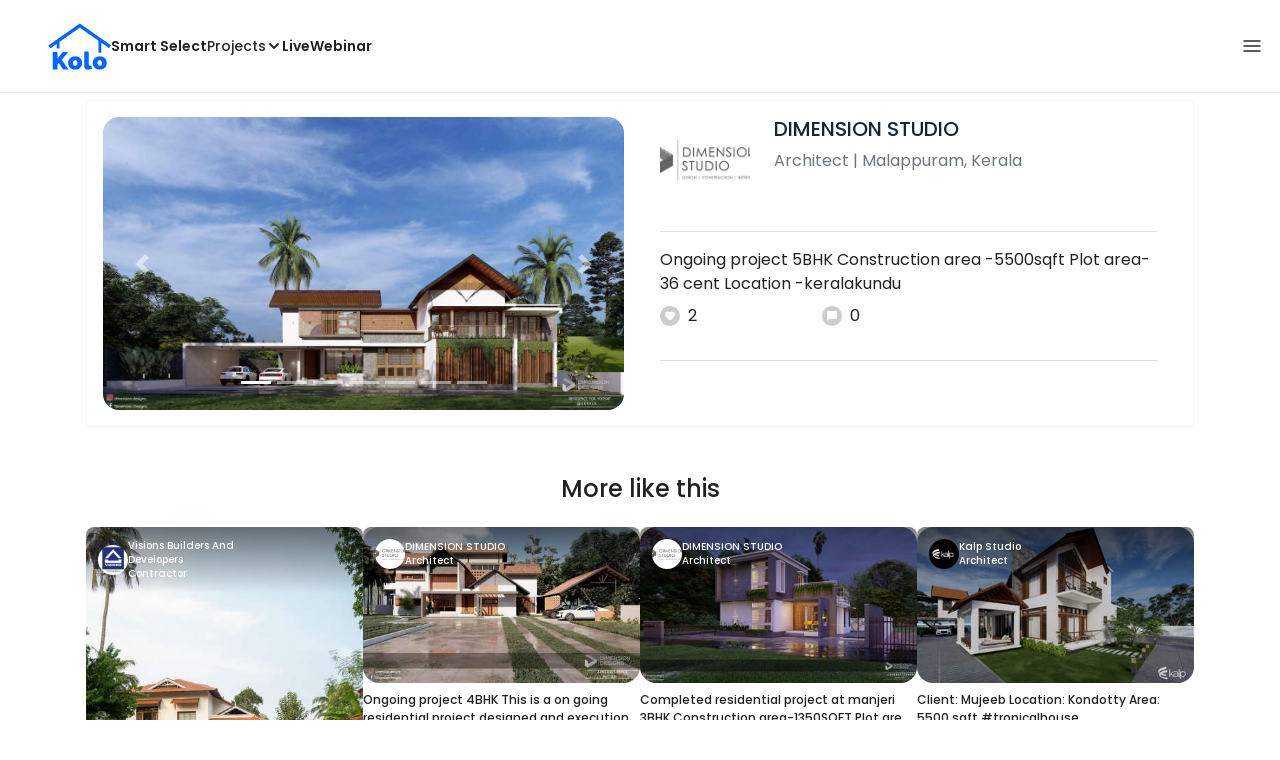

--- FILE ---
content_type: text/html; charset=utf-8
request_url: https://koloapp.in/kerala/architects/dimension-studio--malappuram/posts/1629756707
body_size: 52470
content:
<!DOCTYPE html><html lang="en"><head><meta property="og:type" content="website"/><meta property="og:site_name" content="Kolo"/><link rel="apple-touch-icon" href="/favicon.ico"/><link rel="icon" type="image/x-icon" href="https://koloapp.in/favicon.ico"/><link rel="icon" type="image/png" sizes="16x16" href="https://koloapp.in/favicon-16x16.png"/><link rel="icon" type="image/png" sizes="32x32" href="https://koloapp.in/favicon-32x32.png"/><link rel="icon" type="image/png" sizes="192x192" href="https://koloapp.in/favicon-192x192.png"/><meta property="al:android:app_name" content="Kolo App"/><meta property="al:android:package" content="com.kolo.android"/><meta property="al:android:class" content="com.kolo.android.ui.launch.SplashActivity"/><link rel="stylesheet" href="https://cdn.jsdelivr.net/npm/bootstrap@4.6.0/dist/css/bootstrap.min.css"/><script type="application/ld+json">{"@context":"https://schema.org","@type":"BreadcrumbList","itemListElement":[{"@type":"ListItem","position":1,"item":{"@id":"https://koloapp.in","name":"Kolo","description":"Kolo Home Page"}},{"@type":"ListItem","position":2,"item":{"@id":"https://koloapp.in/kerala","name":"Kerala","description":"Professionals in Kerala"}},{"@type":"ListItem","position":3,"item":{"@id":"https://koloapp.in/kerala/architects","name":"Architect","description":"Architect in Kerala"}},{"@type":"ListItem","position":4,"item":{"@id":"https://koloapp.in/kerala/architects/dimension-studio--malappuram","name":"DIMENSION STUDIO","description":"DIMENSION STUDIO, Architect from Malappuram"}},{"@type":"ListItem","position":5,"item":{"name":"1629756707","@id":"https://koloapp.in/kerala/architects/dimension-studio--malappuram/posts/1629756707","description":"Designs by Architect DIMENSION STUDIO, Malappuram | Kolo"}}]}</script><meta name="theme-color" content="#0066ff"/><link rel="canonical" href="https://koloapp.in/kerala/architects/dimension-studio--malappuram/posts/1629756707"/><meta charSet="utf-8"/><meta name="robots" content="noindex, follow"/><meta name="p:domain_verify" content="88cd704eafda50729e7971bed0b9d871"/><meta name="viewport" content="width=device-width,initial-scale=1.0,maximum-scale=1.0,user-scalable=0"/><meta property="og:type" content="website"/><meta property="og:site_name" content="Kolo"/><meta property="og:image" name="twitter:image" content="https://i.koloapp.in/tr:n-sd/a9599f6e-7f8a-a4af-297a-6f1a5fe916ae"/><meta property="og:title" name="twitter:title" content="Designs by Architect DIMENSION STUDIO, Malappuram | Kolo"/><meta property="og:description" name="description" content="Ongoing project 
5BHK
Construction area -5500sqft
Plot area-36 cent
Location -keralakundu, Find more designs by DIMENSION STUDIO from Kerala, Malappuram"/><meta name="twitter:description" content="Ongoing project 
5BHK
Construction area -5500sqft
Plot area-36 cent
Location -keralakundu, Find more designs by DIMENSION STUDIO from Kerala, Malappuram"/><link rel="apple-touch-icon" href="/favicon.ico"/><link rel="icon" type="image/x-icon" href="https://koloapp.in/favicon.ico"/><link rel="icon" type="image/png" sizes="16x16" href="https://koloapp.in/favicon-16x16.png"/><link rel="icon" type="image/png" sizes="32x32" href="https://koloapp.in/favicon-32x32.png"/><link rel="icon" type="image/png" sizes="192x192" href="https://koloapp.in/favicon-192x192.png"/><title>Designs by Architect DIMENSION STUDIO, Malappuram | Kolo</title><meta property="al:android:url" content="koloapp://posts/1629756707"/><meta property="al:android:app_name" content="Kolo App"/><meta property="al:android:package" content="com.kolo.android"/><meta property="al:android:class" content="com.kolo.android.ui.launch.SplashActivity"/><meta name="keywords" content="Kolo App, Home design app, Interior design tool, DIY home decor, Room planner, Design inspiration, Room layout, Interior decorating, Home improvement app, Virtual room design, Design projects, Home remodeling, Room visualization, Decorating ideas, Interior decorating tool, Design your space, Home renovation app, Design community, House decor, Interior"/><meta name="next-head-count" content="36"/><script id="newrelic_script">window.NREUM||(NREUM={});NREUM.info = {"agent":"","beacon":"bam.eu01.nr-data.net","errorBeacon":"bam.eu01.nr-data.net","licenseKey":"NRJS-642c9e7965251080f82","applicationID":"480113489","agentToken":null,"applicationTime":320.957643,"transactionName":"MhBSZQoZCEMDVUJYCgtac0QLDAldTWZZQhE1FFdU","queueTime":0,"ttGuid":"47411522e9a29f7f"}; (window.NREUM||(NREUM={})).init={privacy:{cookies_enabled:true},ajax:{deny_list:[]},feature_flags:["soft_nav"],distributed_tracing:{enabled:true}};(window.NREUM||(NREUM={})).loader_config={agentID:"538464558",accountID:"2953074",trustKey:"2953074",licenseKey:"NRJS-642c9e7965251080f82",applicationID:"480113489",browserID:"538464558"};;/*! For license information please see nr-loader-rum-1.308.0.min.js.LICENSE.txt */
(()=>{var e,t,r={163:(e,t,r)=>{"use strict";r.d(t,{j:()=>E});var n=r(384),i=r(1741);var a=r(2555);r(860).K7.genericEvents;const s="experimental.resources",o="register",c=e=>{if(!e||"string"!=typeof e)return!1;try{document.createDocumentFragment().querySelector(e)}catch{return!1}return!0};var d=r(2614),u=r(944),l=r(8122);const f="[data-nr-mask]",g=e=>(0,l.a)(e,(()=>{const e={feature_flags:[],experimental:{allow_registered_children:!1,resources:!1},mask_selector:"*",block_selector:"[data-nr-block]",mask_input_options:{color:!1,date:!1,"datetime-local":!1,email:!1,month:!1,number:!1,range:!1,search:!1,tel:!1,text:!1,time:!1,url:!1,week:!1,textarea:!1,select:!1,password:!0}};return{ajax:{deny_list:void 0,block_internal:!0,enabled:!0,autoStart:!0},api:{get allow_registered_children(){return e.feature_flags.includes(o)||e.experimental.allow_registered_children},set allow_registered_children(t){e.experimental.allow_registered_children=t},duplicate_registered_data:!1},browser_consent_mode:{enabled:!1},distributed_tracing:{enabled:void 0,exclude_newrelic_header:void 0,cors_use_newrelic_header:void 0,cors_use_tracecontext_headers:void 0,allowed_origins:void 0},get feature_flags(){return e.feature_flags},set feature_flags(t){e.feature_flags=t},generic_events:{enabled:!0,autoStart:!0},harvest:{interval:30},jserrors:{enabled:!0,autoStart:!0},logging:{enabled:!0,autoStart:!0},metrics:{enabled:!0,autoStart:!0},obfuscate:void 0,page_action:{enabled:!0},page_view_event:{enabled:!0,autoStart:!0},page_view_timing:{enabled:!0,autoStart:!0},performance:{capture_marks:!1,capture_measures:!1,capture_detail:!0,resources:{get enabled(){return e.feature_flags.includes(s)||e.experimental.resources},set enabled(t){e.experimental.resources=t},asset_types:[],first_party_domains:[],ignore_newrelic:!0}},privacy:{cookies_enabled:!0},proxy:{assets:void 0,beacon:void 0},session:{expiresMs:d.wk,inactiveMs:d.BB},session_replay:{autoStart:!0,enabled:!1,preload:!1,sampling_rate:10,error_sampling_rate:100,collect_fonts:!1,inline_images:!1,fix_stylesheets:!0,mask_all_inputs:!0,get mask_text_selector(){return e.mask_selector},set mask_text_selector(t){c(t)?e.mask_selector="".concat(t,",").concat(f):""===t||null===t?e.mask_selector=f:(0,u.R)(5,t)},get block_class(){return"nr-block"},get ignore_class(){return"nr-ignore"},get mask_text_class(){return"nr-mask"},get block_selector(){return e.block_selector},set block_selector(t){c(t)?e.block_selector+=",".concat(t):""!==t&&(0,u.R)(6,t)},get mask_input_options(){return e.mask_input_options},set mask_input_options(t){t&&"object"==typeof t?e.mask_input_options={...t,password:!0}:(0,u.R)(7,t)}},session_trace:{enabled:!0,autoStart:!0},soft_navigations:{enabled:!0,autoStart:!0},spa:{enabled:!0,autoStart:!0},ssl:void 0,user_actions:{enabled:!0,elementAttributes:["id","className","tagName","type"]}}})());var p=r(6154),m=r(9324);let h=0;const v={buildEnv:m.F3,distMethod:m.Xs,version:m.xv,originTime:p.WN},b={consented:!1},y={appMetadata:{},get consented(){return this.session?.state?.consent||b.consented},set consented(e){b.consented=e},customTransaction:void 0,denyList:void 0,disabled:!1,harvester:void 0,isolatedBacklog:!1,isRecording:!1,loaderType:void 0,maxBytes:3e4,obfuscator:void 0,onerror:void 0,ptid:void 0,releaseIds:{},session:void 0,timeKeeper:void 0,registeredEntities:[],jsAttributesMetadata:{bytes:0},get harvestCount(){return++h}},_=e=>{const t=(0,l.a)(e,y),r=Object.keys(v).reduce((e,t)=>(e[t]={value:v[t],writable:!1,configurable:!0,enumerable:!0},e),{});return Object.defineProperties(t,r)};var w=r(5701);const x=e=>{const t=e.startsWith("http");e+="/",r.p=t?e:"https://"+e};var R=r(7836),k=r(3241);const A={accountID:void 0,trustKey:void 0,agentID:void 0,licenseKey:void 0,applicationID:void 0,xpid:void 0},S=e=>(0,l.a)(e,A),T=new Set;function E(e,t={},r,s){let{init:o,info:c,loader_config:d,runtime:u={},exposed:l=!0}=t;if(!c){const e=(0,n.pV)();o=e.init,c=e.info,d=e.loader_config}e.init=g(o||{}),e.loader_config=S(d||{}),c.jsAttributes??={},p.bv&&(c.jsAttributes.isWorker=!0),e.info=(0,a.D)(c);const f=e.init,m=[c.beacon,c.errorBeacon];T.has(e.agentIdentifier)||(f.proxy.assets&&(x(f.proxy.assets),m.push(f.proxy.assets)),f.proxy.beacon&&m.push(f.proxy.beacon),e.beacons=[...m],function(e){const t=(0,n.pV)();Object.getOwnPropertyNames(i.W.prototype).forEach(r=>{const n=i.W.prototype[r];if("function"!=typeof n||"constructor"===n)return;let a=t[r];e[r]&&!1!==e.exposed&&"micro-agent"!==e.runtime?.loaderType&&(t[r]=(...t)=>{const n=e[r](...t);return a?a(...t):n})})}(e),(0,n.US)("activatedFeatures",w.B)),u.denyList=[...f.ajax.deny_list||[],...f.ajax.block_internal?m:[]],u.ptid=e.agentIdentifier,u.loaderType=r,e.runtime=_(u),T.has(e.agentIdentifier)||(e.ee=R.ee.get(e.agentIdentifier),e.exposed=l,(0,k.W)({agentIdentifier:e.agentIdentifier,drained:!!w.B?.[e.agentIdentifier],type:"lifecycle",name:"initialize",feature:void 0,data:e.config})),T.add(e.agentIdentifier)}},384:(e,t,r)=>{"use strict";r.d(t,{NT:()=>s,US:()=>u,Zm:()=>o,bQ:()=>d,dV:()=>c,pV:()=>l});var n=r(6154),i=r(1863),a=r(1910);const s={beacon:"bam.nr-data.net",errorBeacon:"bam.nr-data.net"};function o(){return n.gm.NREUM||(n.gm.NREUM={}),void 0===n.gm.newrelic&&(n.gm.newrelic=n.gm.NREUM),n.gm.NREUM}function c(){let e=o();return e.o||(e.o={ST:n.gm.setTimeout,SI:n.gm.setImmediate||n.gm.setInterval,CT:n.gm.clearTimeout,XHR:n.gm.XMLHttpRequest,REQ:n.gm.Request,EV:n.gm.Event,PR:n.gm.Promise,MO:n.gm.MutationObserver,FETCH:n.gm.fetch,WS:n.gm.WebSocket},(0,a.i)(...Object.values(e.o))),e}function d(e,t){let r=o();r.initializedAgents??={},t.initializedAt={ms:(0,i.t)(),date:new Date},r.initializedAgents[e]=t}function u(e,t){o()[e]=t}function l(){return function(){let e=o();const t=e.info||{};e.info={beacon:s.beacon,errorBeacon:s.errorBeacon,...t}}(),function(){let e=o();const t=e.init||{};e.init={...t}}(),c(),function(){let e=o();const t=e.loader_config||{};e.loader_config={...t}}(),o()}},782:(e,t,r)=>{"use strict";r.d(t,{T:()=>n});const n=r(860).K7.pageViewTiming},860:(e,t,r)=>{"use strict";r.d(t,{$J:()=>u,K7:()=>c,P3:()=>d,XX:()=>i,Yy:()=>o,df:()=>a,qY:()=>n,v4:()=>s});const n="events",i="jserrors",a="browser/blobs",s="rum",o="browser/logs",c={ajax:"ajax",genericEvents:"generic_events",jserrors:i,logging:"logging",metrics:"metrics",pageAction:"page_action",pageViewEvent:"page_view_event",pageViewTiming:"page_view_timing",sessionReplay:"session_replay",sessionTrace:"session_trace",softNav:"soft_navigations",spa:"spa"},d={[c.pageViewEvent]:1,[c.pageViewTiming]:2,[c.metrics]:3,[c.jserrors]:4,[c.spa]:5,[c.ajax]:6,[c.sessionTrace]:7,[c.softNav]:8,[c.sessionReplay]:9,[c.logging]:10,[c.genericEvents]:11},u={[c.pageViewEvent]:s,[c.pageViewTiming]:n,[c.ajax]:n,[c.spa]:n,[c.softNav]:n,[c.metrics]:i,[c.jserrors]:i,[c.sessionTrace]:a,[c.sessionReplay]:a,[c.logging]:o,[c.genericEvents]:"ins"}},944:(e,t,r)=>{"use strict";r.d(t,{R:()=>i});var n=r(3241);function i(e,t){"function"==typeof console.debug&&(console.debug("New Relic Warning: https://github.com/newrelic/newrelic-browser-agent/blob/main/docs/warning-codes.md#".concat(e),t),(0,n.W)({agentIdentifier:null,drained:null,type:"data",name:"warn",feature:"warn",data:{code:e,secondary:t}}))}},1687:(e,t,r)=>{"use strict";r.d(t,{Ak:()=>d,Ze:()=>f,x3:()=>u});var n=r(3241),i=r(7836),a=r(3606),s=r(860),o=r(2646);const c={};function d(e,t){const r={staged:!1,priority:s.P3[t]||0};l(e),c[e].get(t)||c[e].set(t,r)}function u(e,t){e&&c[e]&&(c[e].get(t)&&c[e].delete(t),p(e,t,!1),c[e].size&&g(e))}function l(e){if(!e)throw new Error("agentIdentifier required");c[e]||(c[e]=new Map)}function f(e="",t="feature",r=!1){if(l(e),!e||!c[e].get(t)||r)return p(e,t);c[e].get(t).staged=!0,g(e)}function g(e){const t=Array.from(c[e]);t.every(([e,t])=>t.staged)&&(t.sort((e,t)=>e[1].priority-t[1].priority),t.forEach(([t])=>{c[e].delete(t),p(e,t)}))}function p(e,t,r=!0){const s=e?i.ee.get(e):i.ee,c=a.i.handlers;if(!s.aborted&&s.backlog&&c){if((0,n.W)({agentIdentifier:e,type:"lifecycle",name:"drain",feature:t}),r){const e=s.backlog[t],r=c[t];if(r){for(let t=0;e&&t<e.length;++t)m(e[t],r);Object.entries(r).forEach(([e,t])=>{Object.values(t||{}).forEach(t=>{t[0]?.on&&t[0]?.context()instanceof o.y&&t[0].on(e,t[1])})})}}s.isolatedBacklog||delete c[t],s.backlog[t]=null,s.emit("drain-"+t,[])}}function m(e,t){var r=e[1];Object.values(t[r]||{}).forEach(t=>{var r=e[0];if(t[0]===r){var n=t[1],i=e[3],a=e[2];n.apply(i,a)}})}},1738:(e,t,r)=>{"use strict";r.d(t,{U:()=>g,Y:()=>f});var n=r(3241),i=r(9908),a=r(1863),s=r(944),o=r(5701),c=r(3969),d=r(8362),u=r(860),l=r(4261);function f(e,t,r,a){const f=a||r;!f||f[e]&&f[e]!==d.d.prototype[e]||(f[e]=function(){(0,i.p)(c.xV,["API/"+e+"/called"],void 0,u.K7.metrics,r.ee),(0,n.W)({agentIdentifier:r.agentIdentifier,drained:!!o.B?.[r.agentIdentifier],type:"data",name:"api",feature:l.Pl+e,data:{}});try{return t.apply(this,arguments)}catch(e){(0,s.R)(23,e)}})}function g(e,t,r,n,s){const o=e.info;null===r?delete o.jsAttributes[t]:o.jsAttributes[t]=r,(s||null===r)&&(0,i.p)(l.Pl+n,[(0,a.t)(),t,r],void 0,"session",e.ee)}},1741:(e,t,r)=>{"use strict";r.d(t,{W:()=>a});var n=r(944),i=r(4261);class a{#e(e,...t){if(this[e]!==a.prototype[e])return this[e](...t);(0,n.R)(35,e)}addPageAction(e,t){return this.#e(i.hG,e,t)}register(e){return this.#e(i.eY,e)}recordCustomEvent(e,t){return this.#e(i.fF,e,t)}setPageViewName(e,t){return this.#e(i.Fw,e,t)}setCustomAttribute(e,t,r){return this.#e(i.cD,e,t,r)}noticeError(e,t){return this.#e(i.o5,e,t)}setUserId(e,t=!1){return this.#e(i.Dl,e,t)}setApplicationVersion(e){return this.#e(i.nb,e)}setErrorHandler(e){return this.#e(i.bt,e)}addRelease(e,t){return this.#e(i.k6,e,t)}log(e,t){return this.#e(i.$9,e,t)}start(){return this.#e(i.d3)}finished(e){return this.#e(i.BL,e)}recordReplay(){return this.#e(i.CH)}pauseReplay(){return this.#e(i.Tb)}addToTrace(e){return this.#e(i.U2,e)}setCurrentRouteName(e){return this.#e(i.PA,e)}interaction(e){return this.#e(i.dT,e)}wrapLogger(e,t,r){return this.#e(i.Wb,e,t,r)}measure(e,t){return this.#e(i.V1,e,t)}consent(e){return this.#e(i.Pv,e)}}},1863:(e,t,r)=>{"use strict";function n(){return Math.floor(performance.now())}r.d(t,{t:()=>n})},1910:(e,t,r)=>{"use strict";r.d(t,{i:()=>a});var n=r(944);const i=new Map;function a(...e){return e.every(e=>{if(i.has(e))return i.get(e);const t="function"==typeof e?e.toString():"",r=t.includes("[native code]"),a=t.includes("nrWrapper");return r||a||(0,n.R)(64,e?.name||t),i.set(e,r),r})}},2555:(e,t,r)=>{"use strict";r.d(t,{D:()=>o,f:()=>s});var n=r(384),i=r(8122);const a={beacon:n.NT.beacon,errorBeacon:n.NT.errorBeacon,licenseKey:void 0,applicationID:void 0,sa:void 0,queueTime:void 0,applicationTime:void 0,ttGuid:void 0,user:void 0,account:void 0,product:void 0,extra:void 0,jsAttributes:{},userAttributes:void 0,atts:void 0,transactionName:void 0,tNamePlain:void 0};function s(e){try{return!!e.licenseKey&&!!e.errorBeacon&&!!e.applicationID}catch(e){return!1}}const o=e=>(0,i.a)(e,a)},2614:(e,t,r)=>{"use strict";r.d(t,{BB:()=>s,H3:()=>n,g:()=>d,iL:()=>c,tS:()=>o,uh:()=>i,wk:()=>a});const n="NRBA",i="SESSION",a=144e5,s=18e5,o={STARTED:"session-started",PAUSE:"session-pause",RESET:"session-reset",RESUME:"session-resume",UPDATE:"session-update"},c={SAME_TAB:"same-tab",CROSS_TAB:"cross-tab"},d={OFF:0,FULL:1,ERROR:2}},2646:(e,t,r)=>{"use strict";r.d(t,{y:()=>n});class n{constructor(e){this.contextId=e}}},2843:(e,t,r)=>{"use strict";r.d(t,{G:()=>a,u:()=>i});var n=r(3878);function i(e,t=!1,r,i){(0,n.DD)("visibilitychange",function(){if(t)return void("hidden"===document.visibilityState&&e());e(document.visibilityState)},r,i)}function a(e,t,r){(0,n.sp)("pagehide",e,t,r)}},3241:(e,t,r)=>{"use strict";r.d(t,{W:()=>a});var n=r(6154);const i="newrelic";function a(e={}){try{n.gm.dispatchEvent(new CustomEvent(i,{detail:e}))}catch(e){}}},3606:(e,t,r)=>{"use strict";r.d(t,{i:()=>a});var n=r(9908);a.on=s;var i=a.handlers={};function a(e,t,r,a){s(a||n.d,i,e,t,r)}function s(e,t,r,i,a){a||(a="feature"),e||(e=n.d);var s=t[a]=t[a]||{};(s[r]=s[r]||[]).push([e,i])}},3878:(e,t,r)=>{"use strict";function n(e,t){return{capture:e,passive:!1,signal:t}}function i(e,t,r=!1,i){window.addEventListener(e,t,n(r,i))}function a(e,t,r=!1,i){document.addEventListener(e,t,n(r,i))}r.d(t,{DD:()=>a,jT:()=>n,sp:()=>i})},3969:(e,t,r)=>{"use strict";r.d(t,{TZ:()=>n,XG:()=>o,rs:()=>i,xV:()=>s,z_:()=>a});const n=r(860).K7.metrics,i="sm",a="cm",s="storeSupportabilityMetrics",o="storeEventMetrics"},4234:(e,t,r)=>{"use strict";r.d(t,{W:()=>a});var n=r(7836),i=r(1687);class a{constructor(e,t){this.agentIdentifier=e,this.ee=n.ee.get(e),this.featureName=t,this.blocked=!1}deregisterDrain(){(0,i.x3)(this.agentIdentifier,this.featureName)}}},4261:(e,t,r)=>{"use strict";r.d(t,{$9:()=>d,BL:()=>o,CH:()=>g,Dl:()=>_,Fw:()=>y,PA:()=>h,Pl:()=>n,Pv:()=>k,Tb:()=>l,U2:()=>a,V1:()=>R,Wb:()=>x,bt:()=>b,cD:()=>v,d3:()=>w,dT:()=>c,eY:()=>p,fF:()=>f,hG:()=>i,k6:()=>s,nb:()=>m,o5:()=>u});const n="api-",i="addPageAction",a="addToTrace",s="addRelease",o="finished",c="interaction",d="log",u="noticeError",l="pauseReplay",f="recordCustomEvent",g="recordReplay",p="register",m="setApplicationVersion",h="setCurrentRouteName",v="setCustomAttribute",b="setErrorHandler",y="setPageViewName",_="setUserId",w="start",x="wrapLogger",R="measure",k="consent"},5289:(e,t,r)=>{"use strict";r.d(t,{GG:()=>s,Qr:()=>c,sB:()=>o});var n=r(3878),i=r(6389);function a(){return"undefined"==typeof document||"complete"===document.readyState}function s(e,t){if(a())return e();const r=(0,i.J)(e),s=setInterval(()=>{a()&&(clearInterval(s),r())},500);(0,n.sp)("load",r,t)}function o(e){if(a())return e();(0,n.DD)("DOMContentLoaded",e)}function c(e){if(a())return e();(0,n.sp)("popstate",e)}},5607:(e,t,r)=>{"use strict";r.d(t,{W:()=>n});const n=(0,r(9566).bz)()},5701:(e,t,r)=>{"use strict";r.d(t,{B:()=>a,t:()=>s});var n=r(3241);const i=new Set,a={};function s(e,t){const r=t.agentIdentifier;a[r]??={},e&&"object"==typeof e&&(i.has(r)||(t.ee.emit("rumresp",[e]),a[r]=e,i.add(r),(0,n.W)({agentIdentifier:r,loaded:!0,drained:!0,type:"lifecycle",name:"load",feature:void 0,data:e})))}},6154:(e,t,r)=>{"use strict";r.d(t,{OF:()=>c,RI:()=>i,WN:()=>u,bv:()=>a,eN:()=>l,gm:()=>s,mw:()=>o,sb:()=>d});var n=r(1863);const i="undefined"!=typeof window&&!!window.document,a="undefined"!=typeof WorkerGlobalScope&&("undefined"!=typeof self&&self instanceof WorkerGlobalScope&&self.navigator instanceof WorkerNavigator||"undefined"!=typeof globalThis&&globalThis instanceof WorkerGlobalScope&&globalThis.navigator instanceof WorkerNavigator),s=i?window:"undefined"!=typeof WorkerGlobalScope&&("undefined"!=typeof self&&self instanceof WorkerGlobalScope&&self||"undefined"!=typeof globalThis&&globalThis instanceof WorkerGlobalScope&&globalThis),o=Boolean("hidden"===s?.document?.visibilityState),c=/iPad|iPhone|iPod/.test(s.navigator?.userAgent),d=c&&"undefined"==typeof SharedWorker,u=((()=>{const e=s.navigator?.userAgent?.match(/Firefox[/\s](\d+\.\d+)/);Array.isArray(e)&&e.length>=2&&e[1]})(),Date.now()-(0,n.t)()),l=()=>"undefined"!=typeof PerformanceNavigationTiming&&s?.performance?.getEntriesByType("navigation")?.[0]?.responseStart},6389:(e,t,r)=>{"use strict";function n(e,t=500,r={}){const n=r?.leading||!1;let i;return(...r)=>{n&&void 0===i&&(e.apply(this,r),i=setTimeout(()=>{i=clearTimeout(i)},t)),n||(clearTimeout(i),i=setTimeout(()=>{e.apply(this,r)},t))}}function i(e){let t=!1;return(...r)=>{t||(t=!0,e.apply(this,r))}}r.d(t,{J:()=>i,s:()=>n})},6630:(e,t,r)=>{"use strict";r.d(t,{T:()=>n});const n=r(860).K7.pageViewEvent},7699:(e,t,r)=>{"use strict";r.d(t,{It:()=>a,KC:()=>o,No:()=>i,qh:()=>s});var n=r(860);const i=16e3,a=1e6,s="SESSION_ERROR",o={[n.K7.logging]:!0,[n.K7.genericEvents]:!1,[n.K7.jserrors]:!1,[n.K7.ajax]:!1}},7836:(e,t,r)=>{"use strict";r.d(t,{P:()=>o,ee:()=>c});var n=r(384),i=r(8990),a=r(2646),s=r(5607);const o="nr@context:".concat(s.W),c=function e(t,r){var n={},s={},u={},l=!1;try{l=16===r.length&&d.initializedAgents?.[r]?.runtime.isolatedBacklog}catch(e){}var f={on:p,addEventListener:p,removeEventListener:function(e,t){var r=n[e];if(!r)return;for(var i=0;i<r.length;i++)r[i]===t&&r.splice(i,1)},emit:function(e,r,n,i,a){!1!==a&&(a=!0);if(c.aborted&&!i)return;t&&a&&t.emit(e,r,n);var o=g(n);m(e).forEach(e=>{e.apply(o,r)});var d=v()[s[e]];d&&d.push([f,e,r,o]);return o},get:h,listeners:m,context:g,buffer:function(e,t){const r=v();if(t=t||"feature",f.aborted)return;Object.entries(e||{}).forEach(([e,n])=>{s[n]=t,t in r||(r[t]=[])})},abort:function(){f._aborted=!0,Object.keys(f.backlog).forEach(e=>{delete f.backlog[e]})},isBuffering:function(e){return!!v()[s[e]]},debugId:r,backlog:l?{}:t&&"object"==typeof t.backlog?t.backlog:{},isolatedBacklog:l};return Object.defineProperty(f,"aborted",{get:()=>{let e=f._aborted||!1;return e||(t&&(e=t.aborted),e)}}),f;function g(e){return e&&e instanceof a.y?e:e?(0,i.I)(e,o,()=>new a.y(o)):new a.y(o)}function p(e,t){n[e]=m(e).concat(t)}function m(e){return n[e]||[]}function h(t){return u[t]=u[t]||e(f,t)}function v(){return f.backlog}}(void 0,"globalEE"),d=(0,n.Zm)();d.ee||(d.ee=c)},8122:(e,t,r)=>{"use strict";r.d(t,{a:()=>i});var n=r(944);function i(e,t){try{if(!e||"object"!=typeof e)return(0,n.R)(3);if(!t||"object"!=typeof t)return(0,n.R)(4);const r=Object.create(Object.getPrototypeOf(t),Object.getOwnPropertyDescriptors(t)),a=0===Object.keys(r).length?e:r;for(let s in a)if(void 0!==e[s])try{if(null===e[s]){r[s]=null;continue}Array.isArray(e[s])&&Array.isArray(t[s])?r[s]=Array.from(new Set([...e[s],...t[s]])):"object"==typeof e[s]&&"object"==typeof t[s]?r[s]=i(e[s],t[s]):r[s]=e[s]}catch(e){r[s]||(0,n.R)(1,e)}return r}catch(e){(0,n.R)(2,e)}}},8362:(e,t,r)=>{"use strict";r.d(t,{d:()=>a});var n=r(9566),i=r(1741);class a extends i.W{agentIdentifier=(0,n.LA)(16)}},8374:(e,t,r)=>{r.nc=(()=>{try{return document?.currentScript?.nonce}catch(e){}return""})()},8990:(e,t,r)=>{"use strict";r.d(t,{I:()=>i});var n=Object.prototype.hasOwnProperty;function i(e,t,r){if(n.call(e,t))return e[t];var i=r();if(Object.defineProperty&&Object.keys)try{return Object.defineProperty(e,t,{value:i,writable:!0,enumerable:!1}),i}catch(e){}return e[t]=i,i}},9324:(e,t,r)=>{"use strict";r.d(t,{F3:()=>i,Xs:()=>a,xv:()=>n});const n="1.308.0",i="PROD",a="CDN"},9566:(e,t,r)=>{"use strict";r.d(t,{LA:()=>o,bz:()=>s});var n=r(6154);const i="xxxxxxxx-xxxx-4xxx-yxxx-xxxxxxxxxxxx";function a(e,t){return e?15&e[t]:16*Math.random()|0}function s(){const e=n.gm?.crypto||n.gm?.msCrypto;let t,r=0;return e&&e.getRandomValues&&(t=e.getRandomValues(new Uint8Array(30))),i.split("").map(e=>"x"===e?a(t,r++).toString(16):"y"===e?(3&a()|8).toString(16):e).join("")}function o(e){const t=n.gm?.crypto||n.gm?.msCrypto;let r,i=0;t&&t.getRandomValues&&(r=t.getRandomValues(new Uint8Array(e)));const s=[];for(var o=0;o<e;o++)s.push(a(r,i++).toString(16));return s.join("")}},9908:(e,t,r)=>{"use strict";r.d(t,{d:()=>n,p:()=>i});var n=r(7836).ee.get("handle");function i(e,t,r,i,a){a?(a.buffer([e],i),a.emit(e,t,r)):(n.buffer([e],i),n.emit(e,t,r))}}},n={};function i(e){var t=n[e];if(void 0!==t)return t.exports;var a=n[e]={exports:{}};return r[e](a,a.exports,i),a.exports}i.m=r,i.d=(e,t)=>{for(var r in t)i.o(t,r)&&!i.o(e,r)&&Object.defineProperty(e,r,{enumerable:!0,get:t[r]})},i.f={},i.e=e=>Promise.all(Object.keys(i.f).reduce((t,r)=>(i.f[r](e,t),t),[])),i.u=e=>"nr-rum-1.308.0.min.js",i.o=(e,t)=>Object.prototype.hasOwnProperty.call(e,t),e={},t="NRBA-1.308.0.PROD:",i.l=(r,n,a,s)=>{if(e[r])e[r].push(n);else{var o,c;if(void 0!==a)for(var d=document.getElementsByTagName("script"),u=0;u<d.length;u++){var l=d[u];if(l.getAttribute("src")==r||l.getAttribute("data-webpack")==t+a){o=l;break}}if(!o){c=!0;var f={296:"sha512-+MIMDsOcckGXa1EdWHqFNv7P+JUkd5kQwCBr3KE6uCvnsBNUrdSt4a/3/L4j4TxtnaMNjHpza2/erNQbpacJQA=="};(o=document.createElement("script")).charset="utf-8",i.nc&&o.setAttribute("nonce",i.nc),o.setAttribute("data-webpack",t+a),o.src=r,0!==o.src.indexOf(window.location.origin+"/")&&(o.crossOrigin="anonymous"),f[s]&&(o.integrity=f[s])}e[r]=[n];var g=(t,n)=>{o.onerror=o.onload=null,clearTimeout(p);var i=e[r];if(delete e[r],o.parentNode&&o.parentNode.removeChild(o),i&&i.forEach(e=>e(n)),t)return t(n)},p=setTimeout(g.bind(null,void 0,{type:"timeout",target:o}),12e4);o.onerror=g.bind(null,o.onerror),o.onload=g.bind(null,o.onload),c&&document.head.appendChild(o)}},i.r=e=>{"undefined"!=typeof Symbol&&Symbol.toStringTag&&Object.defineProperty(e,Symbol.toStringTag,{value:"Module"}),Object.defineProperty(e,"__esModule",{value:!0})},i.p="https://js-agent.newrelic.com/",(()=>{var e={374:0,840:0};i.f.j=(t,r)=>{var n=i.o(e,t)?e[t]:void 0;if(0!==n)if(n)r.push(n[2]);else{var a=new Promise((r,i)=>n=e[t]=[r,i]);r.push(n[2]=a);var s=i.p+i.u(t),o=new Error;i.l(s,r=>{if(i.o(e,t)&&(0!==(n=e[t])&&(e[t]=void 0),n)){var a=r&&("load"===r.type?"missing":r.type),s=r&&r.target&&r.target.src;o.message="Loading chunk "+t+" failed: ("+a+": "+s+")",o.name="ChunkLoadError",o.type=a,o.request=s,n[1](o)}},"chunk-"+t,t)}};var t=(t,r)=>{var n,a,[s,o,c]=r,d=0;if(s.some(t=>0!==e[t])){for(n in o)i.o(o,n)&&(i.m[n]=o[n]);if(c)c(i)}for(t&&t(r);d<s.length;d++)a=s[d],i.o(e,a)&&e[a]&&e[a][0](),e[a]=0},r=self["webpackChunk:NRBA-1.308.0.PROD"]=self["webpackChunk:NRBA-1.308.0.PROD"]||[];r.forEach(t.bind(null,0)),r.push=t.bind(null,r.push.bind(r))})(),(()=>{"use strict";i(8374);var e=i(8362),t=i(860);const r=Object.values(t.K7);var n=i(163);var a=i(9908),s=i(1863),o=i(4261),c=i(1738);var d=i(1687),u=i(4234),l=i(5289),f=i(6154),g=i(944),p=i(384);const m=e=>f.RI&&!0===e?.privacy.cookies_enabled;function h(e){return!!(0,p.dV)().o.MO&&m(e)&&!0===e?.session_trace.enabled}var v=i(6389),b=i(7699);class y extends u.W{constructor(e,t){super(e.agentIdentifier,t),this.agentRef=e,this.abortHandler=void 0,this.featAggregate=void 0,this.loadedSuccessfully=void 0,this.onAggregateImported=new Promise(e=>{this.loadedSuccessfully=e}),this.deferred=Promise.resolve(),!1===e.init[this.featureName].autoStart?this.deferred=new Promise((t,r)=>{this.ee.on("manual-start-all",(0,v.J)(()=>{(0,d.Ak)(e.agentIdentifier,this.featureName),t()}))}):(0,d.Ak)(e.agentIdentifier,t)}importAggregator(e,t,r={}){if(this.featAggregate)return;const n=async()=>{let n;await this.deferred;try{if(m(e.init)){const{setupAgentSession:t}=await i.e(296).then(i.bind(i,3305));n=t(e)}}catch(e){(0,g.R)(20,e),this.ee.emit("internal-error",[e]),(0,a.p)(b.qh,[e],void 0,this.featureName,this.ee)}try{if(!this.#t(this.featureName,n,e.init))return(0,d.Ze)(this.agentIdentifier,this.featureName),void this.loadedSuccessfully(!1);const{Aggregate:i}=await t();this.featAggregate=new i(e,r),e.runtime.harvester.initializedAggregates.push(this.featAggregate),this.loadedSuccessfully(!0)}catch(e){(0,g.R)(34,e),this.abortHandler?.(),(0,d.Ze)(this.agentIdentifier,this.featureName,!0),this.loadedSuccessfully(!1),this.ee&&this.ee.abort()}};f.RI?(0,l.GG)(()=>n(),!0):n()}#t(e,r,n){if(this.blocked)return!1;switch(e){case t.K7.sessionReplay:return h(n)&&!!r;case t.K7.sessionTrace:return!!r;default:return!0}}}var _=i(6630),w=i(2614),x=i(3241);class R extends y{static featureName=_.T;constructor(e){var t;super(e,_.T),this.setupInspectionEvents(e.agentIdentifier),t=e,(0,c.Y)(o.Fw,function(e,r){"string"==typeof e&&("/"!==e.charAt(0)&&(e="/"+e),t.runtime.customTransaction=(r||"http://custom.transaction")+e,(0,a.p)(o.Pl+o.Fw,[(0,s.t)()],void 0,void 0,t.ee))},t),this.importAggregator(e,()=>i.e(296).then(i.bind(i,3943)))}setupInspectionEvents(e){const t=(t,r)=>{t&&(0,x.W)({agentIdentifier:e,timeStamp:t.timeStamp,loaded:"complete"===t.target.readyState,type:"window",name:r,data:t.target.location+""})};(0,l.sB)(e=>{t(e,"DOMContentLoaded")}),(0,l.GG)(e=>{t(e,"load")}),(0,l.Qr)(e=>{t(e,"navigate")}),this.ee.on(w.tS.UPDATE,(t,r)=>{(0,x.W)({agentIdentifier:e,type:"lifecycle",name:"session",data:r})})}}class k extends e.d{constructor(e){var t;(super(),f.gm)?(this.features={},(0,p.bQ)(this.agentIdentifier,this),this.desiredFeatures=new Set(e.features||[]),this.desiredFeatures.add(R),(0,n.j)(this,e,e.loaderType||"agent"),t=this,(0,c.Y)(o.cD,function(e,r,n=!1){if("string"==typeof e){if(["string","number","boolean"].includes(typeof r)||null===r)return(0,c.U)(t,e,r,o.cD,n);(0,g.R)(40,typeof r)}else(0,g.R)(39,typeof e)},t),function(e){(0,c.Y)(o.Dl,function(t,r=!1){if("string"!=typeof t&&null!==t)return void(0,g.R)(41,typeof t);const n=e.info.jsAttributes["enduser.id"];r&&null!=n&&n!==t?(0,a.p)(o.Pl+"setUserIdAndResetSession",[t],void 0,"session",e.ee):(0,c.U)(e,"enduser.id",t,o.Dl,!0)},e)}(this),function(e){(0,c.Y)(o.nb,function(t){if("string"==typeof t||null===t)return(0,c.U)(e,"application.version",t,o.nb,!1);(0,g.R)(42,typeof t)},e)}(this),function(e){(0,c.Y)(o.d3,function(){e.ee.emit("manual-start-all")},e)}(this),function(e){(0,c.Y)(o.Pv,function(t=!0){if("boolean"==typeof t){if((0,a.p)(o.Pl+o.Pv,[t],void 0,"session",e.ee),e.runtime.consented=t,t){const t=e.features.page_view_event;t.onAggregateImported.then(e=>{const r=t.featAggregate;e&&!r.sentRum&&r.sendRum()})}}else(0,g.R)(65,typeof t)},e)}(this),this.run()):(0,g.R)(21)}get config(){return{info:this.info,init:this.init,loader_config:this.loader_config,runtime:this.runtime}}get api(){return this}run(){try{const e=function(e){const t={};return r.forEach(r=>{t[r]=!!e[r]?.enabled}),t}(this.init),n=[...this.desiredFeatures];n.sort((e,r)=>t.P3[e.featureName]-t.P3[r.featureName]),n.forEach(r=>{if(!e[r.featureName]&&r.featureName!==t.K7.pageViewEvent)return;if(r.featureName===t.K7.spa)return void(0,g.R)(67);const n=function(e){switch(e){case t.K7.ajax:return[t.K7.jserrors];case t.K7.sessionTrace:return[t.K7.ajax,t.K7.pageViewEvent];case t.K7.sessionReplay:return[t.K7.sessionTrace];case t.K7.pageViewTiming:return[t.K7.pageViewEvent];default:return[]}}(r.featureName).filter(e=>!(e in this.features));n.length>0&&(0,g.R)(36,{targetFeature:r.featureName,missingDependencies:n}),this.features[r.featureName]=new r(this)})}catch(e){(0,g.R)(22,e);for(const e in this.features)this.features[e].abortHandler?.();const t=(0,p.Zm)();delete t.initializedAgents[this.agentIdentifier]?.features,delete this.sharedAggregator;return t.ee.get(this.agentIdentifier).abort(),!1}}}var A=i(2843),S=i(782);class T extends y{static featureName=S.T;constructor(e){super(e,S.T),f.RI&&((0,A.u)(()=>(0,a.p)("docHidden",[(0,s.t)()],void 0,S.T,this.ee),!0),(0,A.G)(()=>(0,a.p)("winPagehide",[(0,s.t)()],void 0,S.T,this.ee)),this.importAggregator(e,()=>i.e(296).then(i.bind(i,2117))))}}var E=i(3969);class I extends y{static featureName=E.TZ;constructor(e){super(e,E.TZ),f.RI&&document.addEventListener("securitypolicyviolation",e=>{(0,a.p)(E.xV,["Generic/CSPViolation/Detected"],void 0,this.featureName,this.ee)}),this.importAggregator(e,()=>i.e(296).then(i.bind(i,9623)))}}new k({features:[R,T,I],loaderType:"lite"})})()})();</script><link rel="preconnect" href="https://i.koloapp.in" crossorigin=""/><link rel="preconnect" href="https://fonts.gstatic.com" crossorigin /><link rel="preload" href="/_next/static/media/9e82d62334b205f4-s.p.woff2" as="font" type="font/woff2" crossorigin="anonymous" data-next-font="size-adjust"/><link rel="preload" href="/_next/static/media/4c285fdca692ea22-s.p.woff2" as="font" type="font/woff2" crossorigin="anonymous" data-next-font="size-adjust"/><link rel="preload" href="/_next/static/media/8888a3826f4a3af4-s.p.woff2" as="font" type="font/woff2" crossorigin="anonymous" data-next-font="size-adjust"/><link rel="preload" href="/_next/static/media/0484562807a97172-s.p.woff2" as="font" type="font/woff2" crossorigin="anonymous" data-next-font="size-adjust"/><link rel="preload" href="/_next/static/media/eafabf029ad39a43-s.p.woff2" as="font" type="font/woff2" crossorigin="anonymous" data-next-font="size-adjust"/><link rel="preload" href="/_next/static/css/38fe04551c3d733a.css" as="style"/><link rel="stylesheet" href="/_next/static/css/38fe04551c3d733a.css" data-n-g=""/><link rel="preload" href="/_next/static/css/04d7f1e9fff99a9c.css" as="style"/><link rel="stylesheet" href="/_next/static/css/04d7f1e9fff99a9c.css" data-n-p=""/><link rel="preload" href="/_next/static/css/b88e21b3d2b3161c.css" as="style"/><link rel="stylesheet" href="/_next/static/css/b88e21b3d2b3161c.css" data-n-p=""/><noscript data-n-css=""></noscript><script defer="" nomodule="" src="/_next/static/chunks/polyfills-78c92fac7aa8fdd8.js"></script><script defer="" src="/_next/static/chunks/417-f0cdb47b46e64b30.js"></script><script defer="" src="/_next/static/chunks/1510.b78e0bff2cc625ac.js"></script><script defer="" src="/_next/static/chunks/6155-dd8df6a2013775f2.js"></script><script defer="" src="/_next/static/chunks/297.00d46fb0481ae46d.js"></script><script src="/_next/static/chunks/webpack-a25ca1d124189999.js" defer=""></script><script src="/_next/static/chunks/framework-857926ca2791a411.js" defer=""></script><script src="/_next/static/chunks/main-1ee337f48fdc1442.js" defer=""></script><script src="/_next/static/chunks/pages/_app-27adf7eaa94088a5.js" defer=""></script><script src="/_next/static/chunks/1a48c3c1-ee7b17cc68b2a087.js" defer=""></script><script src="/_next/static/chunks/d6e1aeb5-3b85738b3755b21f.js" defer=""></script><script src="/_next/static/chunks/135-c2bbc14dbfc2e4c7.js" defer=""></script><script src="/_next/static/chunks/4008-c6efc114291d2586.js" defer=""></script><script src="/_next/static/chunks/4416-ff3d734a6b0e1a0b.js" defer=""></script><script src="/_next/static/chunks/2106-ab8dc6126aa1075f.js" defer=""></script><script src="/_next/static/chunks/5719-667beef73601bae7.js" defer=""></script><script src="/_next/static/chunks/3801-33d49f848d19d426.js" defer=""></script><script src="/_next/static/chunks/9720-5b9107766981e75e.js" defer=""></script><script src="/_next/static/chunks/5129-e0d0bae27f3ec3db.js" defer=""></script><script src="/_next/static/chunks/997-d4b007b84438984c.js" defer=""></script><script src="/_next/static/chunks/5020-5fa867d62a90fd2c.js" defer=""></script><script src="/_next/static/chunks/247-81e9f4f35ea0c224.js" defer=""></script><script src="/_next/static/chunks/pages/posts/%5BpostId%5D-c3412458b1c00a10.js" defer=""></script><script src="/_next/static/FkiMfV_UjE2GJK8tJG-W4/_buildManifest.js" defer=""></script><script src="/_next/static/FkiMfV_UjE2GJK8tJG-W4/_ssgManifest.js" defer=""></script><style data-styled="" data-styled-version="5.3.11">.open-modal{overflow:hidden;display:none;}/*!sc*/
data-styled.g1[id="sc-global-ekWeKV1"]{content:"sc-global-ekWeKV1,"}/*!sc*/
.eNAVVE{margin:0px;padding:0px;display:-webkit-box;-webkit-line-clamp:2;-webkit-box-orient:vertical;overflow:hidden;}/*!sc*/
data-styled.g2[id="sc-e4dc91bf-0"]{content:"eNAVVE,"}/*!sc*/
.lehHJf{display:-webkit-box;display:-webkit-flex;display:-ms-flexbox;display:flex;-webkit-align-items:center;-webkit-box-align:center;-ms-flex-align:center;align-items:center;gap:0.5rem;-webkit-flex-wrap:wrap;-ms-flex-wrap:wrap;flex-wrap:wrap;}/*!sc*/
.lehHJf img{height:3rem;width:auto;}/*!sc*/
data-styled.g4[id="sc-dabc6abb-0"]{content:"lehHJf,"}/*!sc*/
.iXBFSl{width:100%;}/*!sc*/
data-styled.g5[id="sc-5ee8d839-0"]{content:"iXBFSl,"}/*!sc*/
.ePjJMT{display:grid;grid-template-columns:1fr 1fr;margin-top:20px;}/*!sc*/
.ePjJMT h2{font-size:28px;font-weight:600;line-height:130%;}/*!sc*/
@media (max-width:768px){.ePjJMT{grid-template-columns:1fr;justify-items:center;text-align:center;}}/*!sc*/
data-styled.g6[id="sc-5ee8d839-1"]{content:"ePjJMT,"}/*!sc*/
.kWdZvs{display:-webkit-box;display:-webkit-flex;display:-ms-flexbox;display:flex;-webkit-box-pack:left;-webkit-justify-content:left;-ms-flex-pack:left;justify-content:left;}/*!sc*/
data-styled.g7[id="sc-ef27adc9-0"]{content:"kWdZvs,"}/*!sc*/
.eIoEPg{width:65%;}/*!sc*/
data-styled.g8[id="sc-ef27adc9-1"]{content:"eIoEPg,"}/*!sc*/
.kZWbQQ{display:-webkit-box;display:-webkit-flex;display:-ms-flexbox;display:flex;-webkit-flex-direction:column;-ms-flex-direction:column;flex-direction:column;}/*!sc*/
data-styled.g9[id="sc-cc362fe1-0"]{content:"kZWbQQ,"}/*!sc*/
.gygsQF{font-family:var(--font-poppins) !important;font-weight:600;font-size:14px;color:#5d5fef;}/*!sc*/
data-styled.g10[id="sc-cc362fe1-1"]{content:"gygsQF,"}/*!sc*/
.kgHRgO{font-size:1rem;margin-top:4px;}/*!sc*/
data-styled.g11[id="sc-cc362fe1-2"]{content:"kgHRgO,"}/*!sc*/
.bSGhqv{font-family:var(--font-poppins) !important;font-weight:400;font-size:12px;}/*!sc*/
data-styled.g12[id="sc-cc362fe1-3"]{content:"bSGhqv,"}/*!sc*/
.bDqxzl{border-radius:50%;object-fit:cover;}/*!sc*/
data-styled.g16[id="sc-a71b9cfc-1"]{content:"bDqxzl,"}/*!sc*/
.eyekGY{position:relative;}/*!sc*/
data-styled.g21[id="sc-ce7e9643-1"]{content:"eyekGY,"}/*!sc*/
.kogAMf{font-family:var(--font-poppins) !important;font-weight:500;font-size:12px;margin-top:8px;}/*!sc*/
data-styled.g22[id="sc-ce7e9643-2"]{content:"kogAMf,"}/*!sc*/
</style><style data-href="https://fonts.googleapis.com/css2?family=Rubik:wght@400;500;600;700;800&display=swap">@font-face{font-family:'Rubik';font-style:normal;font-weight:400;font-display:swap;src:url(https://fonts.gstatic.com/l/font?kit=iJWZBXyIfDnIV5PNhY1KTN7Z-Yh-B4i1Uw&skey=cee854e66788286d&v=v31) format('woff')}@font-face{font-family:'Rubik';font-style:normal;font-weight:500;font-display:swap;src:url(https://fonts.gstatic.com/l/font?kit=iJWZBXyIfDnIV5PNhY1KTN7Z-Yh-NYi1Uw&skey=cee854e66788286d&v=v31) format('woff')}@font-face{font-family:'Rubik';font-style:normal;font-weight:600;font-display:swap;src:url(https://fonts.gstatic.com/l/font?kit=iJWZBXyIfDnIV5PNhY1KTN7Z-Yh-2Y-1Uw&skey=cee854e66788286d&v=v31) format('woff')}@font-face{font-family:'Rubik';font-style:normal;font-weight:700;font-display:swap;src:url(https://fonts.gstatic.com/l/font?kit=iJWZBXyIfDnIV5PNhY1KTN7Z-Yh-4I-1Uw&skey=cee854e66788286d&v=v31) format('woff')}@font-face{font-family:'Rubik';font-style:normal;font-weight:800;font-display:swap;src:url(https://fonts.gstatic.com/l/font?kit=iJWZBXyIfDnIV5PNhY1KTN7Z-Yh-h4-1Uw&skey=cee854e66788286d&v=v31) format('woff')}@font-face{font-family:'Rubik';font-style:normal;font-weight:400;font-display:swap;src:url(https://fonts.gstatic.com/s/rubik/v31/iJWKBXyIfDnIV7nErXyw023e1Ik.woff2) format('woff2');unicode-range:U+0600-06FF,U+0750-077F,U+0870-088E,U+0890-0891,U+0897-08E1,U+08E3-08FF,U+200C-200E,U+2010-2011,U+204F,U+2E41,U+FB50-FDFF,U+FE70-FE74,U+FE76-FEFC,U+102E0-102FB,U+10E60-10E7E,U+10EC2-10EC4,U+10EFC-10EFF,U+1EE00-1EE03,U+1EE05-1EE1F,U+1EE21-1EE22,U+1EE24,U+1EE27,U+1EE29-1EE32,U+1EE34-1EE37,U+1EE39,U+1EE3B,U+1EE42,U+1EE47,U+1EE49,U+1EE4B,U+1EE4D-1EE4F,U+1EE51-1EE52,U+1EE54,U+1EE57,U+1EE59,U+1EE5B,U+1EE5D,U+1EE5F,U+1EE61-1EE62,U+1EE64,U+1EE67-1EE6A,U+1EE6C-1EE72,U+1EE74-1EE77,U+1EE79-1EE7C,U+1EE7E,U+1EE80-1EE89,U+1EE8B-1EE9B,U+1EEA1-1EEA3,U+1EEA5-1EEA9,U+1EEAB-1EEBB,U+1EEF0-1EEF1}@font-face{font-family:'Rubik';font-style:normal;font-weight:400;font-display:swap;src:url(https://fonts.gstatic.com/s/rubik/v31/iJWKBXyIfDnIV7nMrXyw023e1Ik.woff2) format('woff2');unicode-range:U+0460-052F,U+1C80-1C8A,U+20B4,U+2DE0-2DFF,U+A640-A69F,U+FE2E-FE2F}@font-face{font-family:'Rubik';font-style:normal;font-weight:400;font-display:swap;src:url(https://fonts.gstatic.com/s/rubik/v31/iJWKBXyIfDnIV7nFrXyw023e1Ik.woff2) format('woff2');unicode-range:U+0301,U+0400-045F,U+0490-0491,U+04B0-04B1,U+2116}@font-face{font-family:'Rubik';font-style:normal;font-weight:400;font-display:swap;src:url(https://fonts.gstatic.com/s/rubik/v31/iJWKBXyIfDnIV7nDrXyw023e1Ik.woff2) format('woff2');unicode-range:U+0307-0308,U+0590-05FF,U+200C-2010,U+20AA,U+25CC,U+FB1D-FB4F}@font-face{font-family:'Rubik';font-style:normal;font-weight:400;font-display:swap;src:url(https://fonts.gstatic.com/s/rubik/v31/iJWKBXyIfDnIV7nPrXyw023e1Ik.woff2) format('woff2');unicode-range:U+0100-02BA,U+02BD-02C5,U+02C7-02CC,U+02CE-02D7,U+02DD-02FF,U+0304,U+0308,U+0329,U+1D00-1DBF,U+1E00-1E9F,U+1EF2-1EFF,U+2020,U+20A0-20AB,U+20AD-20C0,U+2113,U+2C60-2C7F,U+A720-A7FF}@font-face{font-family:'Rubik';font-style:normal;font-weight:400;font-display:swap;src:url(https://fonts.gstatic.com/s/rubik/v31/iJWKBXyIfDnIV7nBrXyw023e.woff2) format('woff2');unicode-range:U+0000-00FF,U+0131,U+0152-0153,U+02BB-02BC,U+02C6,U+02DA,U+02DC,U+0304,U+0308,U+0329,U+2000-206F,U+20AC,U+2122,U+2191,U+2193,U+2212,U+2215,U+FEFF,U+FFFD}@font-face{font-family:'Rubik';font-style:normal;font-weight:500;font-display:swap;src:url(https://fonts.gstatic.com/s/rubik/v31/iJWKBXyIfDnIV7nErXyw023e1Ik.woff2) format('woff2');unicode-range:U+0600-06FF,U+0750-077F,U+0870-088E,U+0890-0891,U+0897-08E1,U+08E3-08FF,U+200C-200E,U+2010-2011,U+204F,U+2E41,U+FB50-FDFF,U+FE70-FE74,U+FE76-FEFC,U+102E0-102FB,U+10E60-10E7E,U+10EC2-10EC4,U+10EFC-10EFF,U+1EE00-1EE03,U+1EE05-1EE1F,U+1EE21-1EE22,U+1EE24,U+1EE27,U+1EE29-1EE32,U+1EE34-1EE37,U+1EE39,U+1EE3B,U+1EE42,U+1EE47,U+1EE49,U+1EE4B,U+1EE4D-1EE4F,U+1EE51-1EE52,U+1EE54,U+1EE57,U+1EE59,U+1EE5B,U+1EE5D,U+1EE5F,U+1EE61-1EE62,U+1EE64,U+1EE67-1EE6A,U+1EE6C-1EE72,U+1EE74-1EE77,U+1EE79-1EE7C,U+1EE7E,U+1EE80-1EE89,U+1EE8B-1EE9B,U+1EEA1-1EEA3,U+1EEA5-1EEA9,U+1EEAB-1EEBB,U+1EEF0-1EEF1}@font-face{font-family:'Rubik';font-style:normal;font-weight:500;font-display:swap;src:url(https://fonts.gstatic.com/s/rubik/v31/iJWKBXyIfDnIV7nMrXyw023e1Ik.woff2) format('woff2');unicode-range:U+0460-052F,U+1C80-1C8A,U+20B4,U+2DE0-2DFF,U+A640-A69F,U+FE2E-FE2F}@font-face{font-family:'Rubik';font-style:normal;font-weight:500;font-display:swap;src:url(https://fonts.gstatic.com/s/rubik/v31/iJWKBXyIfDnIV7nFrXyw023e1Ik.woff2) format('woff2');unicode-range:U+0301,U+0400-045F,U+0490-0491,U+04B0-04B1,U+2116}@font-face{font-family:'Rubik';font-style:normal;font-weight:500;font-display:swap;src:url(https://fonts.gstatic.com/s/rubik/v31/iJWKBXyIfDnIV7nDrXyw023e1Ik.woff2) format('woff2');unicode-range:U+0307-0308,U+0590-05FF,U+200C-2010,U+20AA,U+25CC,U+FB1D-FB4F}@font-face{font-family:'Rubik';font-style:normal;font-weight:500;font-display:swap;src:url(https://fonts.gstatic.com/s/rubik/v31/iJWKBXyIfDnIV7nPrXyw023e1Ik.woff2) format('woff2');unicode-range:U+0100-02BA,U+02BD-02C5,U+02C7-02CC,U+02CE-02D7,U+02DD-02FF,U+0304,U+0308,U+0329,U+1D00-1DBF,U+1E00-1E9F,U+1EF2-1EFF,U+2020,U+20A0-20AB,U+20AD-20C0,U+2113,U+2C60-2C7F,U+A720-A7FF}@font-face{font-family:'Rubik';font-style:normal;font-weight:500;font-display:swap;src:url(https://fonts.gstatic.com/s/rubik/v31/iJWKBXyIfDnIV7nBrXyw023e.woff2) format('woff2');unicode-range:U+0000-00FF,U+0131,U+0152-0153,U+02BB-02BC,U+02C6,U+02DA,U+02DC,U+0304,U+0308,U+0329,U+2000-206F,U+20AC,U+2122,U+2191,U+2193,U+2212,U+2215,U+FEFF,U+FFFD}@font-face{font-family:'Rubik';font-style:normal;font-weight:600;font-display:swap;src:url(https://fonts.gstatic.com/s/rubik/v31/iJWKBXyIfDnIV7nErXyw023e1Ik.woff2) format('woff2');unicode-range:U+0600-06FF,U+0750-077F,U+0870-088E,U+0890-0891,U+0897-08E1,U+08E3-08FF,U+200C-200E,U+2010-2011,U+204F,U+2E41,U+FB50-FDFF,U+FE70-FE74,U+FE76-FEFC,U+102E0-102FB,U+10E60-10E7E,U+10EC2-10EC4,U+10EFC-10EFF,U+1EE00-1EE03,U+1EE05-1EE1F,U+1EE21-1EE22,U+1EE24,U+1EE27,U+1EE29-1EE32,U+1EE34-1EE37,U+1EE39,U+1EE3B,U+1EE42,U+1EE47,U+1EE49,U+1EE4B,U+1EE4D-1EE4F,U+1EE51-1EE52,U+1EE54,U+1EE57,U+1EE59,U+1EE5B,U+1EE5D,U+1EE5F,U+1EE61-1EE62,U+1EE64,U+1EE67-1EE6A,U+1EE6C-1EE72,U+1EE74-1EE77,U+1EE79-1EE7C,U+1EE7E,U+1EE80-1EE89,U+1EE8B-1EE9B,U+1EEA1-1EEA3,U+1EEA5-1EEA9,U+1EEAB-1EEBB,U+1EEF0-1EEF1}@font-face{font-family:'Rubik';font-style:normal;font-weight:600;font-display:swap;src:url(https://fonts.gstatic.com/s/rubik/v31/iJWKBXyIfDnIV7nMrXyw023e1Ik.woff2) format('woff2');unicode-range:U+0460-052F,U+1C80-1C8A,U+20B4,U+2DE0-2DFF,U+A640-A69F,U+FE2E-FE2F}@font-face{font-family:'Rubik';font-style:normal;font-weight:600;font-display:swap;src:url(https://fonts.gstatic.com/s/rubik/v31/iJWKBXyIfDnIV7nFrXyw023e1Ik.woff2) format('woff2');unicode-range:U+0301,U+0400-045F,U+0490-0491,U+04B0-04B1,U+2116}@font-face{font-family:'Rubik';font-style:normal;font-weight:600;font-display:swap;src:url(https://fonts.gstatic.com/s/rubik/v31/iJWKBXyIfDnIV7nDrXyw023e1Ik.woff2) format('woff2');unicode-range:U+0307-0308,U+0590-05FF,U+200C-2010,U+20AA,U+25CC,U+FB1D-FB4F}@font-face{font-family:'Rubik';font-style:normal;font-weight:600;font-display:swap;src:url(https://fonts.gstatic.com/s/rubik/v31/iJWKBXyIfDnIV7nPrXyw023e1Ik.woff2) format('woff2');unicode-range:U+0100-02BA,U+02BD-02C5,U+02C7-02CC,U+02CE-02D7,U+02DD-02FF,U+0304,U+0308,U+0329,U+1D00-1DBF,U+1E00-1E9F,U+1EF2-1EFF,U+2020,U+20A0-20AB,U+20AD-20C0,U+2113,U+2C60-2C7F,U+A720-A7FF}@font-face{font-family:'Rubik';font-style:normal;font-weight:600;font-display:swap;src:url(https://fonts.gstatic.com/s/rubik/v31/iJWKBXyIfDnIV7nBrXyw023e.woff2) format('woff2');unicode-range:U+0000-00FF,U+0131,U+0152-0153,U+02BB-02BC,U+02C6,U+02DA,U+02DC,U+0304,U+0308,U+0329,U+2000-206F,U+20AC,U+2122,U+2191,U+2193,U+2212,U+2215,U+FEFF,U+FFFD}@font-face{font-family:'Rubik';font-style:normal;font-weight:700;font-display:swap;src:url(https://fonts.gstatic.com/s/rubik/v31/iJWKBXyIfDnIV7nErXyw023e1Ik.woff2) format('woff2');unicode-range:U+0600-06FF,U+0750-077F,U+0870-088E,U+0890-0891,U+0897-08E1,U+08E3-08FF,U+200C-200E,U+2010-2011,U+204F,U+2E41,U+FB50-FDFF,U+FE70-FE74,U+FE76-FEFC,U+102E0-102FB,U+10E60-10E7E,U+10EC2-10EC4,U+10EFC-10EFF,U+1EE00-1EE03,U+1EE05-1EE1F,U+1EE21-1EE22,U+1EE24,U+1EE27,U+1EE29-1EE32,U+1EE34-1EE37,U+1EE39,U+1EE3B,U+1EE42,U+1EE47,U+1EE49,U+1EE4B,U+1EE4D-1EE4F,U+1EE51-1EE52,U+1EE54,U+1EE57,U+1EE59,U+1EE5B,U+1EE5D,U+1EE5F,U+1EE61-1EE62,U+1EE64,U+1EE67-1EE6A,U+1EE6C-1EE72,U+1EE74-1EE77,U+1EE79-1EE7C,U+1EE7E,U+1EE80-1EE89,U+1EE8B-1EE9B,U+1EEA1-1EEA3,U+1EEA5-1EEA9,U+1EEAB-1EEBB,U+1EEF0-1EEF1}@font-face{font-family:'Rubik';font-style:normal;font-weight:700;font-display:swap;src:url(https://fonts.gstatic.com/s/rubik/v31/iJWKBXyIfDnIV7nMrXyw023e1Ik.woff2) format('woff2');unicode-range:U+0460-052F,U+1C80-1C8A,U+20B4,U+2DE0-2DFF,U+A640-A69F,U+FE2E-FE2F}@font-face{font-family:'Rubik';font-style:normal;font-weight:700;font-display:swap;src:url(https://fonts.gstatic.com/s/rubik/v31/iJWKBXyIfDnIV7nFrXyw023e1Ik.woff2) format('woff2');unicode-range:U+0301,U+0400-045F,U+0490-0491,U+04B0-04B1,U+2116}@font-face{font-family:'Rubik';font-style:normal;font-weight:700;font-display:swap;src:url(https://fonts.gstatic.com/s/rubik/v31/iJWKBXyIfDnIV7nDrXyw023e1Ik.woff2) format('woff2');unicode-range:U+0307-0308,U+0590-05FF,U+200C-2010,U+20AA,U+25CC,U+FB1D-FB4F}@font-face{font-family:'Rubik';font-style:normal;font-weight:700;font-display:swap;src:url(https://fonts.gstatic.com/s/rubik/v31/iJWKBXyIfDnIV7nPrXyw023e1Ik.woff2) format('woff2');unicode-range:U+0100-02BA,U+02BD-02C5,U+02C7-02CC,U+02CE-02D7,U+02DD-02FF,U+0304,U+0308,U+0329,U+1D00-1DBF,U+1E00-1E9F,U+1EF2-1EFF,U+2020,U+20A0-20AB,U+20AD-20C0,U+2113,U+2C60-2C7F,U+A720-A7FF}@font-face{font-family:'Rubik';font-style:normal;font-weight:700;font-display:swap;src:url(https://fonts.gstatic.com/s/rubik/v31/iJWKBXyIfDnIV7nBrXyw023e.woff2) format('woff2');unicode-range:U+0000-00FF,U+0131,U+0152-0153,U+02BB-02BC,U+02C6,U+02DA,U+02DC,U+0304,U+0308,U+0329,U+2000-206F,U+20AC,U+2122,U+2191,U+2193,U+2212,U+2215,U+FEFF,U+FFFD}@font-face{font-family:'Rubik';font-style:normal;font-weight:800;font-display:swap;src:url(https://fonts.gstatic.com/s/rubik/v31/iJWKBXyIfDnIV7nErXyw023e1Ik.woff2) format('woff2');unicode-range:U+0600-06FF,U+0750-077F,U+0870-088E,U+0890-0891,U+0897-08E1,U+08E3-08FF,U+200C-200E,U+2010-2011,U+204F,U+2E41,U+FB50-FDFF,U+FE70-FE74,U+FE76-FEFC,U+102E0-102FB,U+10E60-10E7E,U+10EC2-10EC4,U+10EFC-10EFF,U+1EE00-1EE03,U+1EE05-1EE1F,U+1EE21-1EE22,U+1EE24,U+1EE27,U+1EE29-1EE32,U+1EE34-1EE37,U+1EE39,U+1EE3B,U+1EE42,U+1EE47,U+1EE49,U+1EE4B,U+1EE4D-1EE4F,U+1EE51-1EE52,U+1EE54,U+1EE57,U+1EE59,U+1EE5B,U+1EE5D,U+1EE5F,U+1EE61-1EE62,U+1EE64,U+1EE67-1EE6A,U+1EE6C-1EE72,U+1EE74-1EE77,U+1EE79-1EE7C,U+1EE7E,U+1EE80-1EE89,U+1EE8B-1EE9B,U+1EEA1-1EEA3,U+1EEA5-1EEA9,U+1EEAB-1EEBB,U+1EEF0-1EEF1}@font-face{font-family:'Rubik';font-style:normal;font-weight:800;font-display:swap;src:url(https://fonts.gstatic.com/s/rubik/v31/iJWKBXyIfDnIV7nMrXyw023e1Ik.woff2) format('woff2');unicode-range:U+0460-052F,U+1C80-1C8A,U+20B4,U+2DE0-2DFF,U+A640-A69F,U+FE2E-FE2F}@font-face{font-family:'Rubik';font-style:normal;font-weight:800;font-display:swap;src:url(https://fonts.gstatic.com/s/rubik/v31/iJWKBXyIfDnIV7nFrXyw023e1Ik.woff2) format('woff2');unicode-range:U+0301,U+0400-045F,U+0490-0491,U+04B0-04B1,U+2116}@font-face{font-family:'Rubik';font-style:normal;font-weight:800;font-display:swap;src:url(https://fonts.gstatic.com/s/rubik/v31/iJWKBXyIfDnIV7nDrXyw023e1Ik.woff2) format('woff2');unicode-range:U+0307-0308,U+0590-05FF,U+200C-2010,U+20AA,U+25CC,U+FB1D-FB4F}@font-face{font-family:'Rubik';font-style:normal;font-weight:800;font-display:swap;src:url(https://fonts.gstatic.com/s/rubik/v31/iJWKBXyIfDnIV7nPrXyw023e1Ik.woff2) format('woff2');unicode-range:U+0100-02BA,U+02BD-02C5,U+02C7-02CC,U+02CE-02D7,U+02DD-02FF,U+0304,U+0308,U+0329,U+1D00-1DBF,U+1E00-1E9F,U+1EF2-1EFF,U+2020,U+20A0-20AB,U+20AD-20C0,U+2113,U+2C60-2C7F,U+A720-A7FF}@font-face{font-family:'Rubik';font-style:normal;font-weight:800;font-display:swap;src:url(https://fonts.gstatic.com/s/rubik/v31/iJWKBXyIfDnIV7nBrXyw023e.woff2) format('woff2');unicode-range:U+0000-00FF,U+0131,U+0152-0153,U+02BB-02BC,U+02C6,U+02DA,U+02DC,U+0304,U+0308,U+0329,U+2000-206F,U+20AC,U+2122,U+2191,U+2193,U+2212,U+2215,U+FEFF,U+FFFD}</style></head><script id="__NEXT_DATA__" type="application/json">{"props":{"pageProps":{"post":{"content":{"caption":"Ongoing project \n5BHK\nConstruction area -5500sqft\nPlot area-36 cent\nLocation -keralakundu","data":[{"type":0,"link":"https://i.koloapp.in/tr:n-hd/a9599f6e-7f8a-a4af-297a-6f1a5fe916ae","bgColor":"#648BC3","width":"1280","height":"720","thumbnail":{"i":"https://i.koloapp.in/tr:n-sd/a9599f6e-7f8a-a4af-297a-6f1a5fe916ae"}},{"type":0,"link":"https://i.koloapp.in/tr:n-hd/2ce1c1b3-3d1b-d7eb-dcac-a702be3e7cb6","bgColor":"#93ABC9","width":"1280","height":"720","thumbnail":{"i":"https://i.koloapp.in/tr:n-sd/2ce1c1b3-3d1b-d7eb-dcac-a702be3e7cb6"}},{"type":0,"link":"https://i.koloapp.in/tr:n-hd/f9ec75d1-6349-551a-585d-b0c78a8302b3","bgColor":"#C19E70","width":"960","height":"1280","thumbnail":{"i":"https://i.koloapp.in/tr:n-sd/f9ec75d1-6349-551a-585d-b0c78a8302b3"}},{"type":0,"link":"https://i.koloapp.in/tr:n-hd/0b2c65cc-35b1-402d-b85a-b04b3023db7e","bgColor":"#B6CEDD","width":"960","height":"1280","thumbnail":{"i":"https://i.koloapp.in/tr:n-sd/0b2c65cc-35b1-402d-b85a-b04b3023db7e"}},{"type":0,"link":"https://i.koloapp.in/tr:n-hd/7bc37b7f-d13a-5d2c-92d2-d862811ff414","bgColor":"#2C3125","width":"720","height":"1280","thumbnail":{"i":"https://i.koloapp.in/tr:n-sd/7bc37b7f-d13a-5d2c-92d2-d862811ff414"}},{"type":0,"link":"https://i.koloapp.in/tr:n-hd/47360e38-50b9-9939-74c9-6548a11975da","bgColor":"#A5C6E4","width":"720","height":"1280","thumbnail":{"i":"https://i.koloapp.in/tr:n-sd/47360e38-50b9-9939-74c9-6548a11975da"}},{"type":0,"link":"https://i.koloapp.in/tr:n-hd/50010005-5e9c-bb2c-91a6-04a34ec9c91b","bgColor":"#939289","width":"720","height":"1280","thumbnail":{"i":"https://i.koloapp.in/tr:n-sd/50010005-5e9c-bb2c-91a6-04a34ec9c91b"}}],"askPrice":false,"isProduct":false,"location":"Karuvarakundu, Kerala, India"},"isLiked":false,"isSaved":false,"isFollowed":false,"isActive":true,"likesCount":2,"commentsCount":0,"answersCount":0,"viewCount":179,"interestCount":0,"unlockedInterestCount":0,"deeplink":"https://koloapp.in/posts/1629756707","canonicalUrl":"https://koloapp.in/kerala/architects/dimension-studio--malappuram/posts/1629756707","thumbnailContent":{"caption":"Ongoing project \n5BHK\nConstruction area -5500sqft\nPlot area-36 cent\nLocation -keralakundu","data":[{"type":0,"link":"https://i.koloapp.in/tr:n-sd/a9599f6e-7f8a-a4af-297a-6f1a5fe916ae","bgColor":"#648BC3","width":"1280","height":"720"},{"type":0,"link":"https://i.koloapp.in/tr:n-sd/2ce1c1b3-3d1b-d7eb-dcac-a702be3e7cb6","bgColor":"#93ABC9","width":"1280","height":"720"},{"type":0,"link":"https://i.koloapp.in/tr:n-sd/f9ec75d1-6349-551a-585d-b0c78a8302b3","bgColor":"#C19E70","width":"960","height":"1280"},{"type":0,"link":"https://i.koloapp.in/tr:n-sd/0b2c65cc-35b1-402d-b85a-b04b3023db7e","bgColor":"#B6CEDD","width":"960","height":"1280"},{"type":0,"link":"https://i.koloapp.in/tr:n-sd/7bc37b7f-d13a-5d2c-92d2-d862811ff414","bgColor":"#2C3125","width":"720","height":"1280"},{"type":0,"link":"https://i.koloapp.in/tr:n-sd/47360e38-50b9-9939-74c9-6548a11975da","bgColor":"#A5C6E4","width":"720","height":"1280"},{"type":0,"link":"https://i.koloapp.in/tr:n-sd/50010005-5e9c-bb2c-91a6-04a34ec9c91b","bgColor":"#939289","width":"720","height":"1280"}],"askPrice":false,"isProduct":false,"location":"Karuvarakundu, Kerala, India"},"createdAt":"2024-05-07T06:51:13.866962Z","bgColor":"#ffffff","newTags":[{"id":"1651564621","title":"Outdoors \u0026 Exterior","image":"https://i.koloapp.in/tr:n-sd/tags/outdoors-and-exteriors","deeplink":"/tags/1651564621","noOfFollowers":0,"logo":"https://i.koloapp.in/tr:n-sd/ba99ec97-706b-4c5e-918b-0e915b9292da"},{"id":"1651565046","title":"Ground Floor Elevation","image":"","deeplink":"/tags/1651565046","noOfFollowers":0,"logo":""},{"id":"1651564779","title":"Traditional Elevation","image":"","deeplink":"/tags/1651564779","noOfFollowers":0,"logo":""},{"id":"1651565032","title":"G+1 Elevation","image":"","deeplink":"/tags/1651565032","noOfFollowers":0,"logo":""},{"id":"1651564626","title":"Modern Elevation","image":"","deeplink":"/tags/1651564626","noOfFollowers":0,"logo":""}],"shareMessage":"Checkout designs added by DIMENSION STUDIO on Kolo","id":"1629756707","postType":0,"creator":{"id":1634223062,"countryCode":0,"firstName":"DIMENSION","lastName":"STUDIO","name":"DIMENSION STUDIO","location":{"lat":"11.1278644","lon":"76.111792"},"profession":"Architect","company":"Self-Employed","onboarded":true,"verified":true,"tags":{"isWorkLocationUpdated":true},"experience":5,"profilePicture":"https://i.koloapp.in/tr:n-ico/9ce2a0a4-32b9-1afe-73bc-fa12e6813759","area":"Malappuram","language":"en","isFollowed":false,"isMuted":false,"isSelf":false,"about":"Dimension studio is an architectural and construction practice based on Manjeri, Malappuram. Architecture, Planning, Landscape, Interior Design consultancy with concept and design oriented approach for every project enhancing the project’s quality excellent with sensory,visual, and functional appeal. We believe in empathetic approach for each project and client which gives a unique output for every project with well-designed space have a great spirit and quality for users. \nTo make the concept and design of project practically possible accurately in every detail, we provide contract and construction management for every project in need, which also enhance smooth functioning of project with proposed timeline and excellent quality to the structure.","address":"Melakkam, Malappuram, Kerala","pincode":"676121","postCount":0,"privacySettings":{"hidePhone":true},"profileUrl":"/pro/dimension-studio","profileSlug":"dimension-studio","canonicalUrl":"https://koloapp.in/kerala/architects/dimension-studio--malappuram","professionId":3,"areaCode":11,"province":"Kerala","services":["Building Contractors","Wardrobe Works","Custom Beds","3D Rendering","Architectural Consulting","Home renovation designs","Project Consultation","Cost Efficient Homes","Home Restoration designs","Residential civil contractor","Home Interior","3D Design Services","Site Planning","Custom Wardrobe","Interior Decorations","TV Units","Modular Kitchen","Home Renovation Contractor","Gypsum false Ceiling","3D Elevation","Plywood Lamination","Civil Contractor","Architectural Design","2D Design","Home extension designs","Floor Plans","Design Consultation"],"coverImage":"https://i.koloapp.in/98b876e8-a40b-4d45-98e4-ba4aa4f0ad3b","createdAt":"2024-03-28T08:38:05.541947Z","professionObj":{"id":3,"profession":"Architect","imageUrl":"https://i.koloapp.in/architect.png","searchKey":"architects","extendedDisplayText":"Architects","services":["Floor Plans","Home renovation designs","Home extension designs","Home Restoration designs","Cost Efficient Homes","Architectural Design","Design Consultation"],"categories":["Home Construction","Interior Design","House Plans"]},"areaObj":{"id":11,"cityNames":["Malappuram"],"provinceName":"Kerala","countryCode":"IN","visible":true,"nearbyCities":[15,12,10,16],"metadata":{"spAdInventory":15804,"hoAdInventory":3000,"leadPricing":{"config":[{"credits":3,"serviceType":"Interior Design","conversionPerc":3,"commissionPerc":3},{"credits":3,"serviceType":"Home Construction","conversionPerc":3,"commissionPerc":1}]}}},"clientConnects":{"clientsExist":true},"credits":null,"featured":false,"fullName":"DIMENSION STUDIO"},"type":0,"thumbnailData":{"type":0,"link":"https://i.koloapp.in/tr:n-hd/a9599f6e-7f8a-a4af-297a-6f1a5fe916ae","bgColor":"#648BC3","width":"1280","height":"720","thumbnail":{"i":"https://i.koloapp.in/tr:n-sd/a9599f6e-7f8a-a4af-297a-6f1a5fe916ae"},"isVideo":false},"metaData":{"title":"Designs by Architect DIMENSION STUDIO, Malappuram | Kolo","description":"Ongoing project \n5BHK\nConstruction area -5500sqft\nPlot area-36 cent\nLocation -keralakundu, Find more designs by DIMENSION STUDIO from Kerala, Malappuram"}},"comments":[],"moreLikeThis":[{"content":{"caption":"3000 Sq.ft/5BHK/Traditional style\n/Two storey/Thrissur\n\nProject Name: Rama Pisharody's 5 BHK Traditional Home\nStorey: Two\nTotal Area: 3000 sqft\nBedrooms: 5\nElevation Style: Mix of Kerala Traditional and North Indian Architecture \nLocation: Kuttur, Thrissur\nCompleted Year: 2023\n\nCost: 1.5 cr\nPlot Size: 25 Cent\n\n#keralatraditional #twostorey #5BHK #3000SqftHouse","data":[{"type":0,"link":"https://i.koloapp.in/tr:n-hd/f5cd1702-65ca-7f00-d9a2-1b4b2326dd0f","bgColor":"#5B671D","width":"3001","height":"3901","thumbnail":{"i":"https://i.koloapp.in/tr:n-sd/f5cd1702-65ca-7f00-d9a2-1b4b2326dd0f"}},{"type":0,"link":"https://i.koloapp.in/tr:n-hd/a729264e-f4cc-a7d6-0954-703bf0014726","bgColor":"#6B5A1C","width":"3000","height":"3901","thumbnail":{"i":"https://i.koloapp.in/tr:n-sd/a729264e-f4cc-a7d6-0954-703bf0014726"}},{"type":0,"link":"https://i.koloapp.in/tr:n-hd/34c30782-26ab-3504-11c0-6d7546851fa8","bgColor":"#625E17","width":"3001","height":"3900","thumbnail":{"i":"https://i.koloapp.in/tr:n-sd/34c30782-26ab-3504-11c0-6d7546851fa8"}}],"rate":{"rateType":1000,"priceType":1,"price":15000000,"unit":"INR"},"askPrice":false,"isProduct":false,"priceInfo":"₹1.5Cr","location":"Kuttur, Thrissur, Kerala, India"},"isLiked":false,"isSaved":false,"isFollowed":false,"isActive":true,"likesCount":4,"commentsCount":0,"answersCount":0,"viewCount":429,"interestCount":0,"unlockedInterestCount":0,"deeplink":"https://koloapp.in/posts/1629661861","thumbnailContent":{"caption":"3000 Sq.ft/5BHK/Traditional style\n/Two storey/Thrissur\n\nProject Name: Rama Pisharody's 5 BHK Traditional Home\nStorey: Two\nTotal Area: 3000 sqft\nBedrooms: 5\nElevation Style: Mix of Kerala Traditional and North Indian Architecture \nLocation: Kuttur, Thrissur\nCompleted Year: 2023\n\nCost: 1.5 cr\nPlot Size: 25 Cent\n\n#keralatraditional #twostorey #5BHK #3000SqftHouse","data":[{"type":0,"link":"https://i.koloapp.in/tr:n-sd/f5cd1702-65ca-7f00-d9a2-1b4b2326dd0f","bgColor":"#5B671D","width":"3001","height":"3901"},{"type":0,"link":"https://i.koloapp.in/tr:n-sd/a729264e-f4cc-a7d6-0954-703bf0014726","bgColor":"#6B5A1C","width":"3000","height":"3901"},{"type":0,"link":"https://i.koloapp.in/tr:n-sd/34c30782-26ab-3504-11c0-6d7546851fa8","bgColor":"#625E17","width":"3001","height":"3900"}],"rate":{"rateType":1000,"priceType":1,"price":15000000,"unit":"INR"},"askPrice":false,"isProduct":false,"priceInfo":"₹1.5Cr","location":"Kuttur, Thrissur, Kerala, India"},"createdAt":"2024-01-17T08:39:18.212337Z","bgColor":"#FFFFFF","newTags":[{"id":"1651564621","title":"Outdoors \u0026 Exterior","image":"https://i.koloapp.in/tr:n-sd/tags/outdoors-and-exteriors","deeplink":"/tags/1651564621","noOfFollowers":0,"logo":"https://i.koloapp.in/tr:n-sd/ba99ec97-706b-4c5e-918b-0e915b9292da"},{"id":"1651565032","title":"G+1 Elevation","image":"","deeplink":"/tags/1651565032","noOfFollowers":0,"logo":""},{"id":"1651564626","title":"Modern Elevation","image":"","deeplink":"/tags/1651564626","noOfFollowers":0,"logo":""}],"shareMessage":"Checkout designs added by Visions Builders and  Developers on Kolo","id":"1629661861","postType":0,"creator":{"id":1633497139,"countryCode":0,"firstName":"Visions","lastName":"Builders and  Developers","name":"Visions Builders and  Developers","location":{"lat":"10.5332928","lon":"76.2132606"},"profession":"Contractor","company":"Self-Employed","onboarded":true,"verified":true,"tags":{"isWorkLocationUpdated":true},"experience":15,"profilePicture":"https://i.koloapp.in/tr:n-ico/4c8bdf0e-cc66-783d-fa52-1582cd4eb243","area":"Thrissur","language":"en","isFollowed":false,"isMuted":false,"isSelf":false,"about":"Founded in Thrissur, Kerala, back in 1999, Visions has evolved over 24 years from crafting 3-story apartments to becoming comprehensive housing consultants and developers. Our expertise extends beyond mere construction – we specialize in 4 Kettu designs, revamping old houses with modern amenities while preserving their traditional charm, and creating living spaces that tell unique stories.\n\nAt Visions, our commitment goes beyond structures; we focus on turning your dreams into reality. By incorporating Vasthu and Tachusasthra principles, we ensure that each project is more than just a building; it becomes a haven where positive energies flow seamlessly, contributing to the prosperity and well-being of its residents.\n\nOur journey is centered on understanding the aspirations of our clients and seamlessly infusing them into the very essence of their homes. We invite you to step into a world where architecture meets emotion, where every corner has a purpose, and where our craftsmanship is a testament to our dedication to excellence. \n\nJoin us in a legacy that goes beyond bricks and mortar – a legacy of transforming houses into homes and dreams into reality.","address":"Temple View Apartments, Sastha Road, Thiruvambady, Thrissur ","pincode":"680020","postCount":0,"privacySettings":{"hidePhone":true},"profileUrl":"/pro/visions-buildersdevelopers","profileSlug":"visions-buildersdevelopers","socialMediaLinks":["https://www.instagram.com/visions_thrissur?igsh=MTM4d3A1MWZxcGt6dA=="],"professionId":4,"areaCode":15,"province":"Kerala","services":["Building Contractors","Architectural Consulting","Structural Consulting","Project Consultation"],"coverImage":"https://i.koloapp.in/98b876e8-a40b-4d45-98e4-ba4aa4f0ad3b","badges":[{"badgeId":4,"title":"GSTIN Verified","image":"https://i.koloapp.in/16989e1d-e5f3-4b02-8ee7-d6ba5a8b4433","miniatureImage":"https://i.koloapp.in/64431312-7d0b-427a-874a-e5a7faf4616a","description":"This badge indicates that the business details of the professional has been verified by Kolo"}],"createdAt":"2023-11-02T05:55:10.756064Z","professionObj":{"id":4,"profession":"Contractor","imageUrl":"https://i.koloapp.in/contractor.png","searchKey":"contractors","extendedDisplayText":"Contractors","services":["Civil Contractor","Building Contractors","Labour contractors for construction","Drainage Contractors","Commercial civil Contractor","Residential civil contractor","Home Renovation Contractor","Maintainence works contractor","Building Foundation works","Boundary Wall works contractor","Fencing Services contracts","Plot Levelling with JCB contracts","Concrete Cutting Works contracts","Building Demolition contracts","Shingle Roofing","Pergola Roofing","Tile Roofing","Thatched Roofing","Roofing works"],"categories":["Home Construction"]},"areaObj":{"id":15,"cityNames":["Thrissur","Trichur"],"provinceName":"Kerala","countryCode":"IN","visible":true,"nearbyCities":[11,12,4,5],"metadata":{"spAdInventory":12242,"hoAdInventory":3000,"leadPricing":{"config":[{"credits":3,"serviceType":"Interior Design","conversionPerc":3,"commissionPerc":3},{"credits":3,"serviceType":"Home Construction","conversionPerc":3,"commissionPerc":1}]}}},"clientConnects":{"clientsExist":true},"credits":null,"featured":false,"fullName":"Visions Builders and  Developers","canonicalUrl":"https://koloapp.in/pro/1633497139"},"canonicalUrl":"https://koloapp.in/kerala/contractors/visions-buildersdevelopers--thrissur/posts/1629661861","type":0,"thumbnailData":{"type":0,"link":"https://i.koloapp.in/tr:n-hd/f5cd1702-65ca-7f00-d9a2-1b4b2326dd0f","bgColor":"#5B671D","width":"3001","height":"3901","thumbnail":{"i":"https://i.koloapp.in/tr:n-sd/f5cd1702-65ca-7f00-d9a2-1b4b2326dd0f"},"isVideo":false},"metaData":{"title":"Designs by Contractor Visions Builders and  Developers, Thrissur | Kolo","description":"3000 Sq.ft/5BHK/Traditional style\n/Two storey/Thrissur\n\nProject Name: Rama Pisharody's 5 BHK Traditional Home\nStorey: Two\nTotal Area: 3000 sqft\nBedrooms: 5\nElevation Style: Mix of Kerala Traditional and North Indian Architecture \nLocation: Kuttur, Thrissur\nCompleted Year: 2023\n\nCost: 1.5 cr\nPlot Size: 25 Cent\n\n#keralatraditional #twostorey #5BHK #3000SqftHouse, Find more designs by Visions Builders and  Developers from Kerala, Thrissur"}},{"content":{"caption":"Ongoing project\n4BHK\n\nThis is a on going residential project designed and execution by dimension studio. \nConstruction area -3200sqft\nLocation- kidengezhi,manjeri","data":[{"type":0,"link":"https://i.koloapp.in/tr:n-hd/49327cb8-9195-1a74-9441-7d2a5337bf7f","bgColor":"#A29791","width":"1024","height":"576","thumbnail":{"i":"https://i.koloapp.in/tr:n-sd/49327cb8-9195-1a74-9441-7d2a5337bf7f"}},{"type":0,"link":"https://i.koloapp.in/tr:n-hd/1f5ec82a-b748-d612-2fed-8cc4f0a1dc60","bgColor":"#AAC2D9","width":"1280","height":"960","thumbnail":{"i":"https://i.koloapp.in/tr:n-sd/1f5ec82a-b748-d612-2fed-8cc4f0a1dc60"}},{"type":0,"link":"https://i.koloapp.in/tr:n-hd/1f1b53de-82f7-5c5e-196d-2bf5c58aeae9","bgColor":"#BBCAD4","width":"1280","height":"960","thumbnail":{"i":"https://i.koloapp.in/tr:n-sd/1f1b53de-82f7-5c5e-196d-2bf5c58aeae9"}},{"type":0,"link":"https://i.koloapp.in/tr:n-hd/2cd962f6-c66f-edc5-f41e-d78488e7fbbd","bgColor":"#ACBAC7","width":"1592","height":"1194","thumbnail":{"i":"https://i.koloapp.in/tr:n-sd/2cd962f6-c66f-edc5-f41e-d78488e7fbbd"}}],"askPrice":false,"isProduct":false,"location":"Manjeri, Kerala, India"},"isLiked":false,"isSaved":false,"isFollowed":false,"isActive":true,"likesCount":2,"commentsCount":0,"answersCount":0,"viewCount":132,"interestCount":0,"unlockedInterestCount":0,"deeplink":"https://koloapp.in/posts/1629756660","thumbnailContent":{"caption":"Ongoing project\n4BHK\n\nThis is a on going residential project designed and execution by dimension studio. \nConstruction area -3200sqft\nLocation- kidengezhi,manjeri","data":[{"type":0,"link":"https://i.koloapp.in/tr:n-sd/49327cb8-9195-1a74-9441-7d2a5337bf7f","bgColor":"#A29791","width":"1024","height":"576"},{"type":0,"link":"https://i.koloapp.in/tr:n-sd/1f5ec82a-b748-d612-2fed-8cc4f0a1dc60","bgColor":"#AAC2D9","width":"1280","height":"960"},{"type":0,"link":"https://i.koloapp.in/tr:n-sd/1f1b53de-82f7-5c5e-196d-2bf5c58aeae9","bgColor":"#BBCAD4","width":"1280","height":"960"},{"type":0,"link":"https://i.koloapp.in/tr:n-sd/2cd962f6-c66f-edc5-f41e-d78488e7fbbd","bgColor":"#ACBAC7","width":"1592","height":"1194"}],"askPrice":false,"isProduct":false,"location":"Manjeri, Kerala, India"},"createdAt":"2024-05-07T06:19:43.101956Z","bgColor":"#ffffff","newTags":[{"id":"1651564621","title":"Outdoors \u0026 Exterior","image":"https://i.koloapp.in/tr:n-sd/tags/outdoors-and-exteriors","deeplink":"/tags/1651564621","noOfFollowers":0,"logo":"https://i.koloapp.in/tr:n-sd/ba99ec97-706b-4c5e-918b-0e915b9292da"},{"id":"1651565032","title":"G+1 Elevation","image":"","deeplink":"/tags/1651565032","noOfFollowers":0,"logo":""},{"id":"1651564626","title":"Modern Elevation","image":"","deeplink":"/tags/1651564626","noOfFollowers":0,"logo":""}],"shareMessage":"Checkout designs added by DIMENSION STUDIO on Kolo","id":"1629756660","postType":0,"creator":{"id":1634223062,"countryCode":0,"firstName":"DIMENSION","lastName":"STUDIO","name":"DIMENSION STUDIO","location":{"lat":"11.1278644","lon":"76.111792"},"profession":"Architect","company":"Self-Employed","onboarded":true,"verified":true,"tags":{"isWorkLocationUpdated":true},"experience":5,"profilePicture":"https://i.koloapp.in/tr:n-ico/9ce2a0a4-32b9-1afe-73bc-fa12e6813759","area":"Malappuram","language":"en","isFollowed":false,"isMuted":false,"isSelf":false,"about":"Dimension studio is an architectural and construction practice based on Manjeri, Malappuram. Architecture, Planning, Landscape, Interior Design consultancy with concept and design oriented approach for every project enhancing the project’s quality excellent with sensory,visual, and functional appeal. We believe in empathetic approach for each project and client which gives a unique output for every project with well-designed space have a great spirit and quality for users. \nTo make the concept and design of project practically possible accurately in every detail, we provide contract and construction management for every project in need, which also enhance smooth functioning of project with proposed timeline and excellent quality to the structure.","address":"Melakkam, Malappuram, Kerala","pincode":"676121","postCount":0,"privacySettings":{"hidePhone":true},"profileUrl":"/pro/dimension-studio","profileSlug":"dimension-studio","professionId":3,"areaCode":11,"province":"Kerala","services":["Building Contractors","Wardrobe Works","Custom Beds","3D Rendering","Architectural Consulting","Home renovation designs","Project Consultation","Cost Efficient Homes","Home Restoration designs","Residential civil contractor","Home Interior","3D Design Services","Site Planning","Custom Wardrobe","Interior Decorations","TV Units","Modular Kitchen","Home Renovation Contractor","Gypsum false Ceiling","3D Elevation","Plywood Lamination","Civil Contractor","Architectural Design","2D Design","Home extension designs","Floor Plans","Design Consultation"],"coverImage":"https://i.koloapp.in/98b876e8-a40b-4d45-98e4-ba4aa4f0ad3b","createdAt":"2024-03-28T08:38:05.541947Z","professionObj":{"id":3,"profession":"Architect","imageUrl":"https://i.koloapp.in/architect.png","searchKey":"architects","extendedDisplayText":"Architects","services":["Floor Plans","Home renovation designs","Home extension designs","Home Restoration designs","Cost Efficient Homes","Architectural Design","Design Consultation"],"categories":["Home Construction","Interior Design","House Plans"]},"areaObj":{"id":11,"cityNames":["Malappuram"],"provinceName":"Kerala","countryCode":"IN","visible":true,"nearbyCities":[15,12,10,16],"metadata":{"spAdInventory":15804,"hoAdInventory":3000,"leadPricing":{"config":[{"credits":3,"serviceType":"Interior Design","conversionPerc":3,"commissionPerc":3},{"credits":3,"serviceType":"Home Construction","conversionPerc":3,"commissionPerc":1}]}}},"clientConnects":{"clientsExist":true},"credits":null,"featured":false,"fullName":"DIMENSION STUDIO","canonicalUrl":"https://koloapp.in/pro/1634223062"},"canonicalUrl":"https://koloapp.in/kerala/architects/dimension-studio--malappuram/posts/1629756660","type":0,"thumbnailData":{"type":0,"link":"https://i.koloapp.in/tr:n-hd/49327cb8-9195-1a74-9441-7d2a5337bf7f","bgColor":"#A29791","width":"1024","height":"576","thumbnail":{"i":"https://i.koloapp.in/tr:n-sd/49327cb8-9195-1a74-9441-7d2a5337bf7f"},"isVideo":false},"metaData":{"title":"Designs by Architect DIMENSION STUDIO, Malappuram | Kolo","description":"Ongoing project\n4BHK\n\nThis is a on going residential project designed and execution by dimension studio. \nConstruction area -3200sqft\nLocation- kidengezhi,manjeri, Find more designs by DIMENSION STUDIO from Kerala, Malappuram"}},{"content":{"caption":"Completed residential project at manjeri \n3BHK\nConstruction area-1350SQFT\nPlot area -7 cents\nYear of completion-2022\nConstruction cost-21 lakhs","data":[{"type":0,"link":"https://i.koloapp.in/tr:n-hd/39a2c9b4-188c-a774-ba2e-5c2c25685655","bgColor":"#494146","width":"1280","height":"720","thumbnail":{"i":"https://i.koloapp.in/tr:n-sd/39a2c9b4-188c-a774-ba2e-5c2c25685655"}},{"type":0,"link":"https://i.koloapp.in/tr:n-hd/582fbbee-d80c-3a49-5b27-003d279b6796","bgColor":"#71766F","width":"1280","height":"960","thumbnail":{"i":"https://i.koloapp.in/tr:n-sd/582fbbee-d80c-3a49-5b27-003d279b6796"}},{"type":0,"link":"https://i.koloapp.in/tr:n-hd/d90be6cf-90a9-ca10-2d04-0d6e2e11a293","bgColor":"#86A6BB","width":"1280","height":"960","thumbnail":{"i":"https://i.koloapp.in/tr:n-sd/d90be6cf-90a9-ca10-2d04-0d6e2e11a293"}},{"type":0,"link":"https://i.koloapp.in/tr:n-hd/ab5efc6e-5f41-d834-309c-486b47b99627","bgColor":"#676F65","width":"1280","height":"960","thumbnail":{"i":"https://i.koloapp.in/tr:n-sd/ab5efc6e-5f41-d834-309c-486b47b99627"}}],"askPrice":false,"isProduct":false,"location":"Manjeri, Kerala, India"},"isLiked":false,"isSaved":false,"isFollowed":false,"isActive":true,"likesCount":3,"commentsCount":0,"answersCount":0,"viewCount":161,"interestCount":0,"unlockedInterestCount":0,"deeplink":"https://koloapp.in/posts/1629756336","thumbnailContent":{"caption":"Completed residential project at manjeri \n3BHK\nConstruction area-1350SQFT\nPlot area -7 cents\nYear of completion-2022\nConstruction cost-21 lakhs","data":[{"type":0,"link":"https://i.koloapp.in/tr:n-sd/39a2c9b4-188c-a774-ba2e-5c2c25685655","bgColor":"#494146","width":"1280","height":"720"},{"type":0,"link":"https://i.koloapp.in/tr:n-sd/582fbbee-d80c-3a49-5b27-003d279b6796","bgColor":"#71766F","width":"1280","height":"960"},{"type":0,"link":"https://i.koloapp.in/tr:n-sd/d90be6cf-90a9-ca10-2d04-0d6e2e11a293","bgColor":"#86A6BB","width":"1280","height":"960"},{"type":0,"link":"https://i.koloapp.in/tr:n-sd/ab5efc6e-5f41-d834-309c-486b47b99627","bgColor":"#676F65","width":"1280","height":"960"}],"askPrice":false,"isProduct":false,"location":"Manjeri, Kerala, India"},"createdAt":"2024-05-06T16:33:37.72681Z","bgColor":"#ffffff","newTags":[{"id":"1651564621","title":"Outdoors \u0026 Exterior","image":"https://i.koloapp.in/tr:n-sd/tags/outdoors-and-exteriors","deeplink":"/tags/1651564621","noOfFollowers":0,"logo":"https://i.koloapp.in/tr:n-sd/ba99ec97-706b-4c5e-918b-0e915b9292da"},{"id":"1651565032","title":"G+1 Elevation","image":"","deeplink":"/tags/1651565032","noOfFollowers":0,"logo":""},{"id":"1651564626","title":"Modern Elevation","image":"","deeplink":"/tags/1651564626","noOfFollowers":0,"logo":""},{"id":"1651564573","title":"Gate","image":"https://i.koloapp.in/tr:n-sd/tags/gate","deeplink":"/tags/1651564573","noOfFollowers":0,"logo":"https://i.koloapp.in/tr:n-sd/7c5ec50c-54d0-4516-adef-9c1c121dca54"}],"shareMessage":"Checkout designs added by DIMENSION STUDIO on Kolo","id":"1629756336","postType":0,"creator":{"id":1634223062,"countryCode":0,"firstName":"DIMENSION","lastName":"STUDIO","name":"DIMENSION STUDIO","location":{"lat":"11.1278644","lon":"76.111792"},"profession":"Architect","company":"Self-Employed","onboarded":true,"verified":true,"tags":{"isWorkLocationUpdated":true},"experience":5,"profilePicture":"https://i.koloapp.in/tr:n-ico/9ce2a0a4-32b9-1afe-73bc-fa12e6813759","area":"Malappuram","language":"en","isFollowed":false,"isMuted":false,"isSelf":false,"about":"Dimension studio is an architectural and construction practice based on Manjeri, Malappuram. Architecture, Planning, Landscape, Interior Design consultancy with concept and design oriented approach for every project enhancing the project’s quality excellent with sensory,visual, and functional appeal. We believe in empathetic approach for each project and client which gives a unique output for every project with well-designed space have a great spirit and quality for users. \nTo make the concept and design of project practically possible accurately in every detail, we provide contract and construction management for every project in need, which also enhance smooth functioning of project with proposed timeline and excellent quality to the structure.","address":"Melakkam, Malappuram, Kerala","pincode":"676121","postCount":0,"privacySettings":{"hidePhone":true},"profileUrl":"/pro/dimension-studio","profileSlug":"dimension-studio","professionId":3,"areaCode":11,"province":"Kerala","services":["Building Contractors","Wardrobe Works","Custom Beds","3D Rendering","Architectural Consulting","Home renovation designs","Project Consultation","Cost Efficient Homes","Home Restoration designs","Residential civil contractor","Home Interior","3D Design Services","Site Planning","Custom Wardrobe","Interior Decorations","TV Units","Modular Kitchen","Home Renovation Contractor","Gypsum false Ceiling","3D Elevation","Plywood Lamination","Civil Contractor","Architectural Design","2D Design","Home extension designs","Floor Plans","Design Consultation"],"coverImage":"https://i.koloapp.in/98b876e8-a40b-4d45-98e4-ba4aa4f0ad3b","createdAt":"2024-03-28T08:38:05.541947Z","professionObj":{"id":3,"profession":"Architect","imageUrl":"https://i.koloapp.in/architect.png","searchKey":"architects","extendedDisplayText":"Architects","services":["Floor Plans","Home renovation designs","Home extension designs","Home Restoration designs","Cost Efficient Homes","Architectural Design","Design Consultation"],"categories":["Home Construction","Interior Design","House Plans"]},"areaObj":{"id":11,"cityNames":["Malappuram"],"provinceName":"Kerala","countryCode":"IN","visible":true,"nearbyCities":[15,12,10,16],"metadata":{"spAdInventory":15804,"hoAdInventory":3000,"leadPricing":{"config":[{"credits":3,"serviceType":"Interior Design","conversionPerc":3,"commissionPerc":3},{"credits":3,"serviceType":"Home Construction","conversionPerc":3,"commissionPerc":1}]}}},"clientConnects":{"clientsExist":true},"credits":null,"featured":false,"fullName":"DIMENSION STUDIO","canonicalUrl":"https://koloapp.in/pro/1634223062"},"canonicalUrl":"https://koloapp.in/kerala/architects/dimension-studio--malappuram/posts/1629756336","type":0,"thumbnailData":{"type":0,"link":"https://i.koloapp.in/tr:n-hd/39a2c9b4-188c-a774-ba2e-5c2c25685655","bgColor":"#494146","width":"1280","height":"720","thumbnail":{"i":"https://i.koloapp.in/tr:n-sd/39a2c9b4-188c-a774-ba2e-5c2c25685655"},"isVideo":false},"metaData":{"title":"Designs by Architect DIMENSION STUDIO, Malappuram | Kolo","description":"Completed residential project at manjeri \n3BHK\nConstruction area-1350SQFT\nPlot area -7 cents\nYear of completion-2022\nConstruction cost-21 lakhs, Find more designs by DIMENSION STUDIO from Kerala, Malappuram"}},{"content":{"caption":"Client: Mujeeb \nLocation: Kondotty \nArea: 5500 sqft \n #tropicalhouse  #KeralaStyleHouse  #4bhk  #4BHKHouse ","data":[{"type":0,"link":"https://i.koloapp.in/tr:n-hd/ea5acb85-ccf5-5fef-5f52-cfe95c91bcc5","bgColor":"#272A16","width":"3840","height":"2160","thumbnail":{"i":"https://i.koloapp.in/tr:n-sd/ea5acb85-ccf5-5fef-5f52-cfe95c91bcc5"}}],"askPrice":false,"isProduct":false},"isLiked":false,"isSaved":false,"isFollowed":false,"isActive":true,"likesCount":1,"commentsCount":0,"answersCount":0,"viewCount":238,"interestCount":3,"unlockedInterestCount":0,"deeplink":"https://koloapp.in/posts/1629798575","thumbnailContent":{"caption":"Client: Mujeeb \nLocation: Kondotty \nArea: 5500 sqft \n #tropicalhouse  #KeralaStyleHouse  #4bhk  #4BHKHouse ","data":[{"type":0,"link":"https://i.koloapp.in/tr:n-sd/ea5acb85-ccf5-5fef-5f52-cfe95c91bcc5","bgColor":"#272A16","width":"3840","height":"2160"}],"askPrice":false,"isProduct":false},"createdAt":"2024-07-11T06:50:27.603483Z","bgColor":"#FFFFFF","newTags":[{"id":"1651564626","title":"Modern Elevation","image":"","deeplink":"/tags/1651564626","noOfFollowers":0,"logo":""},{"id":"1651564621","title":"Outdoors \u0026 Exterior","image":"https://i.koloapp.in/tr:n-sd/tags/outdoors-and-exteriors","deeplink":"/tags/1651564621","noOfFollowers":0,"logo":"https://i.koloapp.in/tr:n-sd/ba99ec97-706b-4c5e-918b-0e915b9292da"},{"id":"1651565032","title":"G+1 Elevation","image":"","deeplink":"/tags/1651565032","noOfFollowers":0,"logo":""}],"shareMessage":"Checkout designs added by Kalp Studio on Kolo","id":"1629798575","postType":0,"creator":{"id":1630042736,"countryCode":0,"firstName":"Kalp","lastName":"Studio","name":"Kalp Studio","location":{"lat":"11.139832","lon":"76.10088"},"profession":"Architect","company":"Self-Employed","onboarded":true,"verified":true,"tags":{"isWorkLocationUpdated":true},"experience":15,"profilePicture":"https://i.koloapp.in/tr:n-ico/0ced862a-ccaa-ead1-2874-1edf068f0320","area":"Malappuram","language":"en","isFollowed":false,"isMuted":false,"isSelf":false,"about":"Your go-to for top-notch architecture and project management. With 100+ successful projects under our belt, we handle everything from start to finish. Let's make your dream project a reality.","address":"Malappuram, Kerala","pincode":"676517","postCount":0,"privacySettings":{"hidePhone":true},"profileUrl":"/pro/kalpstudio","profileSlug":"kalpstudio","socialMediaLinks":["https://www.facebook.com/adminkalpstudio?mibextid=LQQJ4d","https://instagram.com/kalp_architects","https://youtube.com/@kalpstudio-architecture?si=UaxSTE5XVmA6G1Rs"],"professionId":3,"areaCode":11,"province":"Kerala","services":["Civil Contractor","Building Contractors","Commercial civil Contractor","Residential civil contractor","Labour contractors for construction","Building Demolition contracts"],"coverImage":"https://i.koloapp.in/98b876e8-a40b-4d45-98e4-ba4aa4f0ad3b","badges":[{"badgeId":5,"title":"COA Affiliated","image":"https://i.koloapp.in/45d73cf2-639d-4fe2-8641-1275c23b3978","miniatureImage":"https://i.koloapp.in/55a3b3ec-4643-4622-a431-a54c7083dfac","description":"Profile is verified by Kolo to have a Council of Architecture affiliation"},{"badgeId":1,"title":"Customer Reviewed","image":"https://i.koloapp.in/cutomer_reviewed_badge","miniatureImage":"https://i.koloapp.in/6f4bcc98-6394-48dc-bf9a-a21cebdc30b8","description":"This indicates customer reviews are available on this profile, which shows trustworthiness 💙","action":"Show All Reviews","deeplink":"/userreviews"}],"createdAt":"2022-09-05T12:20:35.331127Z","professionObj":{"id":3,"profession":"Architect","imageUrl":"https://i.koloapp.in/architect.png","searchKey":"architects","extendedDisplayText":"Architects","services":["Floor Plans","Home renovation designs","Home extension designs","Home Restoration designs","Cost Efficient Homes","Architectural Design","Design Consultation"],"categories":["Home Construction","Interior Design","House Plans"]},"areaObj":{"id":11,"cityNames":["Malappuram"],"provinceName":"Kerala","countryCode":"IN","visible":true,"nearbyCities":[15,12,10,16],"metadata":{"spAdInventory":15804,"hoAdInventory":3000,"leadPricing":{"config":[{"credits":3,"serviceType":"Interior Design","conversionPerc":3,"commissionPerc":3},{"credits":3,"serviceType":"Home Construction","conversionPerc":3,"commissionPerc":1}]}}},"clientConnects":{"clientsExist":true},"credits":null,"featured":false,"fullName":"Kalp Studio","canonicalUrl":"https://koloapp.in/pro/1630042736"},"canonicalUrl":"https://koloapp.in/kerala/architects/kalpstudio--malappuram/posts/1629798575","type":0,"thumbnailData":{"type":0,"link":"https://i.koloapp.in/tr:n-hd/ea5acb85-ccf5-5fef-5f52-cfe95c91bcc5","bgColor":"#272A16","width":"3840","height":"2160","thumbnail":{"i":"https://i.koloapp.in/tr:n-sd/ea5acb85-ccf5-5fef-5f52-cfe95c91bcc5"},"isVideo":false},"metaData":{"title":"Designs by Architect Kalp Studio, Malappuram | Kolo","description":"Client: Mujeeb \nLocation: Kondotty \nArea: 5500 sqft \n #tropicalhouse  #KeralaStyleHouse  #4bhk  #4BHKHouse, Find more designs by Kalp Studio from Kerala, Malappuram"}},{"content":{"caption":"Area :- 3750 sqft\nPlot Area :- 20 cent\nLocation :- Nilambur\n5 Bed rooms with attached bath\n\n\nConbuilt Projects\n+91 9747 687 112\n\n #keralaarchitectures #koloapp #nilambur #Malappuram #calicut #Thrissur #kochi #turkeyproject #structurework #luxuryvillas #interiordesignkerala ","data":[{"type":0,"link":"https://i.koloapp.in/tr:n-hd/f29a3c14-52eb-5e71-5fad-acf5d593fafe","bgColor":"#D8DDE0","width":"1091","height":"739","thumbnail":{"i":"https://i.koloapp.in/tr:n-sd/f29a3c14-52eb-5e71-5fad-acf5d593fafe"}}],"rate":{"rateType":1000,"priceType":1,"price":2250,"unit":"INR","withMaterials":true},"askPrice":false,"isProduct":false,"priceInfo":"₹2.2k","location":"Nilambur, Kerala, India"},"isLiked":false,"isSaved":false,"isFollowed":false,"isActive":true,"likesCount":1,"commentsCount":0,"answersCount":0,"viewCount":674,"interestCount":0,"unlockedInterestCount":0,"deeplink":"https://koloapp.in/posts/1629164202","thumbnailContent":{"caption":"Area :- 3750 sqft\nPlot Area :- 20 cent\nLocation :- Nilambur\n5 Bed rooms with attached bath\n\n\nConbuilt Projects\n+91 9747 687 112\n\n #keralaarchitectures #koloapp #nilambur #Malappuram #calicut #Thrissur #kochi #turkeyproject #structurework #luxuryvillas #interiordesignkerala ","data":[{"type":0,"link":"https://i.koloapp.in/tr:n-sd/f29a3c14-52eb-5e71-5fad-acf5d593fafe","bgColor":"#D8DDE0","width":"1091","height":"739"}],"rate":{"rateType":1000,"priceType":1,"price":2250,"unit":"INR","withMaterials":true},"askPrice":false,"isProduct":false,"priceInfo":"₹2.2k","location":"Nilambur, Kerala, India"},"createdAt":"2022-11-30T16:18:09.457199Z","bgColor":"#FFFFFF","shareMessage":"Checkout designs added by Thoufeeque Hassain on Kolo","id":"1629164202","postType":0,"creator":{"id":1621465443,"countryCode":0,"firstName":"Thoufeeque","lastName":"Hassain","name":"Thoufeeque Hassain","location":{"lat":"11.243166","lon":"76.203582"},"profession":"Civil Engineer","company":"Self-Employed","onboarded":true,"verified":true,"tags":{"isWorkLocationUpdated":true},"experience":10,"profilePicture":"https://i.koloapp.in/tr:n-ico/d57a074e-a86a-880d-d2af-2e14ef4b7082","area":"Malappuram","language":"en","isFollowed":false,"isMuted":false,"isSelf":false,"about":"Civil Engineer with 13 years of experience in construction, design and execution of various type of projects\n","address":"Mampad, Malappuram, Kerala","pincode":"676542","postCount":0,"privacySettings":{"hidePhone":true},"profileUrl":"/pro/thoufeeque-hassain","profileSlug":"thoufeeque-hassain","professionId":14,"areaCode":11,"province":"Kerala","coverImage":"https://i.koloapp.in/98b876e8-a40b-4d45-98e4-ba4aa4f0ad3b","createdAt":"2021-05-19T23:04:03.879589Z","professionObj":{"id":14,"profession":"Civil Engineer","imageUrl":"https://i.koloapp.in/civil_engineer.png","searchKey":"civil-engineers","extendedDisplayText":"Civil Engineers","services":["Site Surveying","Site Planning","Project Estimation","Project Consultation","Project Supervision","MEP Drawing","Permit Drawings","Electrical Drawing","Architectural Consulting","Structural Consulting","Boundary Wall Design"],"categories":["Home Construction","House Plans"]},"areaObj":{"id":11,"cityNames":["Malappuram"],"provinceName":"Kerala","countryCode":"IN","visible":true,"nearbyCities":[15,12,10,16],"metadata":{"spAdInventory":15804,"hoAdInventory":3000,"leadPricing":{"config":[{"credits":3,"serviceType":"Interior Design","conversionPerc":3,"commissionPerc":3},{"credits":3,"serviceType":"Home Construction","conversionPerc":3,"commissionPerc":1}]}}},"clientConnects":{"clientsExist":true},"credits":null,"featured":false,"fullName":"Thoufeeque Hassain","canonicalUrl":"https://koloapp.in/pro/1621465443"},"canonicalUrl":"https://koloapp.in/kerala/civil-engineers/thoufeeque-hassain--malappuram/posts/1629164202","type":0,"thumbnailData":{"type":0,"link":"https://i.koloapp.in/tr:n-hd/f29a3c14-52eb-5e71-5fad-acf5d593fafe","bgColor":"#D8DDE0","width":"1091","height":"739","thumbnail":{"i":"https://i.koloapp.in/tr:n-sd/f29a3c14-52eb-5e71-5fad-acf5d593fafe"},"isVideo":false},"metaData":{"title":"Designs by Civil Engineer Thoufeeque Hassain, Malappuram | Kolo","description":"Area :- 3750 sqft\nPlot Area :- 20 cent\nLocation :- Nilambur\n5 Bed rooms with attached bath\n\n\nConbuilt Projects\n+91 9747 687 112\n\n #keralaarchitectures #koloapp #nilambur #Malappuram #calicut #Thrissur #kochi #turkeyproject #structurework #luxuryvillas #interiordesignkerala, Find more designs by Thoufeeque Hassain from Kerala, Malappuram"}},{"content":{"caption":"\"HAZEL HOMES  NEW PROJECT\"\nSINGLE FLOOR RESIDENCE\nCall +91 96 33 85 31 84 To bring your Imagination to Reality\nClient   Name : Mr. SREEJITH                                        \nArea               : (5704 SQ FT) \nLand Area      : 60 cent\n Location        : THRISSUR, OORAKAM\n   4 BED WITH TOILETS , DRESSING AREA,LIVING ROOM,FAMILY LIVING , DINING ROOM,  UPPER LIVING , DOUBLE HEIGHT,KITCHEN , WORK AREA , STORE ROOM , UTILITY AREA, COVERED LANDSCAPE, CARPORCH\n #houseplan    #home designing  #interior design # exterior design #landscapping  #Construction","data":[{"type":0,"link":"https://i.koloapp.in/tr:n-hd/b02b6861-fef3-e09d-3e8f-8ad35ccbf799","bgColor":"#6A756A","width":"1080","height":"486","thumbnail":{"i":"https://i.koloapp.in/tr:n-sd/b02b6861-fef3-e09d-3e8f-8ad35ccbf799"}},{"type":0,"link":"https://i.koloapp.in/tr:n-hd/09670fe5-ef9b-7104-a8d7-ab77a9f7216b","bgColor":"#B08E6E","width":"1080","height":"609","thumbnail":{"i":"https://i.koloapp.in/tr:n-sd/09670fe5-ef9b-7104-a8d7-ab77a9f7216b"}},{"type":0,"link":"https://i.koloapp.in/tr:n-hd/9ce00ff1-04e5-e195-c319-b00dfe0e50f8","bgColor":"#57645B","width":"1080","height":"486","thumbnail":{"i":"https://i.koloapp.in/tr:n-sd/9ce00ff1-04e5-e195-c319-b00dfe0e50f8"}},{"type":0,"link":"https://i.koloapp.in/tr:n-hd/ec2b8d9b-ff65-4760-ea8b-451e20c905bc","bgColor":"#C0A78C","width":"1080","height":"1920","thumbnail":{"i":"https://i.koloapp.in/tr:n-sd/ec2b8d9b-ff65-4760-ea8b-451e20c905bc"}},{"type":0,"link":"https://i.koloapp.in/tr:n-hd/02ad9439-d5fe-f98e-867c-5e1c662dcf4c","bgColor":"#76A2CF","width":"1080","height":"609","thumbnail":{"i":"https://i.koloapp.in/tr:n-sd/02ad9439-d5fe-f98e-867c-5e1c662dcf4c"}},{"type":0,"link":"https://i.koloapp.in/tr:n-hd/b7ef8586-dc4f-f5c9-d8fe-472bdfd360cd","bgColor":"#806E67","width":"1080","height":"608","thumbnail":{"i":"https://i.koloapp.in/tr:n-sd/b7ef8586-dc4f-f5c9-d8fe-472bdfd360cd"}},{"type":0,"link":"https://i.koloapp.in/tr:n-hd/006dac89-6acd-7451-72c6-dcd48a07621a","bgColor":"#AFC9DB","width":"1080","height":"609","thumbnail":{"i":"https://i.koloapp.in/tr:n-sd/006dac89-6acd-7451-72c6-dcd48a07621a"}}],"askPrice":false,"isProduct":false},"isLiked":false,"isSaved":false,"isFollowed":false,"isActive":true,"likesCount":0,"commentsCount":0,"answersCount":0,"viewCount":125,"interestCount":0,"unlockedInterestCount":0,"deeplink":"https://koloapp.in/posts/1629648443","thumbnailContent":{"caption":"\"HAZEL HOMES  NEW PROJECT\"\nSINGLE FLOOR RESIDENCE\nCall +91 96 33 85 31 84 To bring your Imagination to Reality\nClient   Name : Mr. SREEJITH                                        \nArea               : (5704 SQ FT) \nLand Area      : 60 cent\n Location        : THRISSUR, OORAKAM\n   4 BED WITH TOILETS , DRESSING AREA,LIVING ROOM,FAMILY LIVING , DINING ROOM,  UPPER LIVING , DOUBLE HEIGHT,KITCHEN , WORK AREA , STORE ROOM , UTILITY AREA, COVERED LANDSCAPE, CARPORCH\n #houseplan    #home designing  #interior design # exterior design #landscapping  #Construction","data":[{"type":0,"link":"https://i.koloapp.in/tr:n-sd/b02b6861-fef3-e09d-3e8f-8ad35ccbf799","bgColor":"#6A756A","width":"1080","height":"486"},{"type":0,"link":"https://i.koloapp.in/tr:n-sd/09670fe5-ef9b-7104-a8d7-ab77a9f7216b","bgColor":"#B08E6E","width":"1080","height":"609"},{"type":0,"link":"https://i.koloapp.in/tr:n-sd/9ce00ff1-04e5-e195-c319-b00dfe0e50f8","bgColor":"#57645B","width":"1080","height":"486"},{"type":0,"link":"https://i.koloapp.in/tr:n-sd/ec2b8d9b-ff65-4760-ea8b-451e20c905bc","bgColor":"#C0A78C","width":"1080","height":"1920"},{"type":0,"link":"https://i.koloapp.in/tr:n-sd/02ad9439-d5fe-f98e-867c-5e1c662dcf4c","bgColor":"#76A2CF","width":"1080","height":"609"},{"type":0,"link":"https://i.koloapp.in/tr:n-sd/b7ef8586-dc4f-f5c9-d8fe-472bdfd360cd","bgColor":"#806E67","width":"1080","height":"608"},{"type":0,"link":"https://i.koloapp.in/tr:n-sd/006dac89-6acd-7451-72c6-dcd48a07621a","bgColor":"#AFC9DB","width":"1080","height":"609"}],"askPrice":false,"isProduct":false},"createdAt":"2024-01-03T16:57:43.909389Z","bgColor":"#FFFFFF","newTags":[{"id":"1651564621","title":"Outdoors \u0026 Exterior","image":"https://i.koloapp.in/tr:n-sd/tags/outdoors-and-exteriors","deeplink":"/tags/1651564621","noOfFollowers":0,"logo":"https://i.koloapp.in/tr:n-sd/ba99ec97-706b-4c5e-918b-0e915b9292da"},{"id":"1651565032","title":"G+1 Elevation","image":"","deeplink":"/tags/1651565032","noOfFollowers":0,"logo":""},{"id":"1651564626","title":"Modern Elevation","image":"","deeplink":"/tags/1651564626","noOfFollowers":0,"logo":""}],"shareMessage":"Checkout designs added by Praise Mjoy on Kolo","id":"1629648443","postType":0,"creator":{"id":1628658592,"countryCode":0,"firstName":"Praise","lastName":"Mjoy","name":"Praise Mjoy","location":{"lat":"10.4965659","lon":"76.2877279"},"profession":"Civil Engineer","company":"Self-Employed","onboarded":true,"verified":true,"tags":{"isWorkLocationUpdated":true},"experience":10,"profilePicture":"https://i.koloapp.in/tr:n-ico/26ee59ae-82e0-a939-eda7-409cc5b2060b","area":"Thrissur","language":"ml","isFollowed":false,"isMuted":false,"isSelf":false,"about":"I have good experience in building construction \nCreate plans, renderings, models and blueprints. Gain expertise by producing digital plans for building projects by working on multiple digital platforms\nyour critical thinking and analysis skills to determine the best course of action to correct building mistakes, rework plans to overcome challenges on the job site and initiate new design processes.","address":"Puthur, Thrissur, Kerala","pincode":"680014","postCount":0,"privacySettings":{"hidePhone":true},"profileUrl":"/pro/praise-mjoy","profileSlug":"praise-mjoy","professionId":14,"areaCode":15,"province":"Kerala","coverImage":"https://i.koloapp.in/98b876e8-a40b-4d45-98e4-ba4aa4f0ad3b","createdAt":"2021-11-19T03:04:05.322635Z","professionObj":{"id":14,"profession":"Civil Engineer","imageUrl":"https://i.koloapp.in/civil_engineer.png","searchKey":"civil-engineers","extendedDisplayText":"Civil Engineers","services":["Site Surveying","Site Planning","Project Estimation","Project Consultation","Project Supervision","MEP Drawing","Permit Drawings","Electrical Drawing","Architectural Consulting","Structural Consulting","Boundary Wall Design"],"categories":["Home Construction","House Plans"]},"areaObj":{"id":15,"cityNames":["Thrissur","Trichur"],"provinceName":"Kerala","countryCode":"IN","visible":true,"nearbyCities":[11,12,4,5],"metadata":{"spAdInventory":12242,"hoAdInventory":3000,"leadPricing":{"config":[{"credits":3,"serviceType":"Interior Design","conversionPerc":3,"commissionPerc":3},{"credits":3,"serviceType":"Home Construction","conversionPerc":3,"commissionPerc":1}]}}},"clientConnects":{"clientsExist":true},"credits":null,"featured":false,"fullName":"Praise Mjoy","canonicalUrl":"https://koloapp.in/pro/1628658592"},"canonicalUrl":"https://koloapp.in/kerala/civil-engineers/praise-mjoy--thrissur/posts/1629648443","type":0,"thumbnailData":{"type":0,"link":"https://i.koloapp.in/tr:n-hd/b02b6861-fef3-e09d-3e8f-8ad35ccbf799","bgColor":"#6A756A","width":"1080","height":"486","thumbnail":{"i":"https://i.koloapp.in/tr:n-sd/b02b6861-fef3-e09d-3e8f-8ad35ccbf799"},"isVideo":false},"metaData":{"title":"Designs by Civil Engineer Praise Mjoy, Thrissur | Kolo","description":"\"HAZEL HOMES  NEW PROJECT\"\nSINGLE FLOOR RESIDENCE\nCall +91 96 33 85 31 84 To bring your Imagination to Reality\nClient   Name : Mr. SREEJITH                                        \nArea               : (5704 SQ FT) \nLand Area      : 60 cent\n Location        : THRISSUR, OORAKAM\n   4 BED WITH TOILETS , DRESSING AREA,LIVING ROOM,FAMILY LIVING , DINING ROOM,  UPPER LIVING , DOUBLE HEIGHT,KITCHEN , WORK AREA , STORE ROOM , UTILITY AREA, COVERED LANDSCAPE, CARPORCH\n #houseplan    #home designing  #interior design # exterior design #landscapping  #Construction, Find more designs by Praise Mjoy from Kerala, Thrissur"}},{"content":{"caption":"Call +91 96 33 85 31 84 To bring your Imagination to Reality\nDesigned by   : HAZEL HOMES\nClient   Name : JOJI P JOSEPH                                 \nArea               : (2624 SQ FT)\nLand Area      : 60 cent\n Location        :THODUPUZHA\n   4 BED WITH TOILETS , DRESSING AREA, LIVING ROOM,FAMILY LIVING , DINING ROOM,  UPPER LIVING , KITCHEN , WORK AREA , PRAYER UNIT, UTILITY AREA , SITOUT ,  UPPER  BALCONY , DOUBLE HEIGHT VIEW\n #houseplan    #home designing  #interior design # exterior design #landscapping  #Construction","data":[{"type":0,"link":"https://i.koloapp.in/tr:n-hd/ff85b24b-3dbf-a4c7-859e-3cc6b6207e23","bgColor":"#373E23","width":"1080","height":"608","thumbnail":{"i":"https://i.koloapp.in/tr:n-sd/ff85b24b-3dbf-a4c7-859e-3cc6b6207e23"}}],"askPrice":false,"isProduct":false},"isLiked":false,"isSaved":false,"isFollowed":false,"isActive":true,"likesCount":4,"commentsCount":0,"answersCount":0,"viewCount":651,"interestCount":0,"unlockedInterestCount":0,"deeplink":"https://koloapp.in/posts/1629563264","thumbnailContent":{"caption":"Call +91 96 33 85 31 84 To bring your Imagination to Reality\nDesigned by   : HAZEL HOMES\nClient   Name : JOJI P JOSEPH                                 \nArea               : (2624 SQ FT)\nLand Area      : 60 cent\n Location        :THODUPUZHA\n   4 BED WITH TOILETS , DRESSING AREA, LIVING ROOM,FAMILY LIVING , DINING ROOM,  UPPER LIVING , KITCHEN , WORK AREA , PRAYER UNIT, UTILITY AREA , SITOUT ,  UPPER  BALCONY , DOUBLE HEIGHT VIEW\n #houseplan    #home designing  #interior design # exterior design #landscapping  #Construction","data":[{"type":0,"link":"https://i.koloapp.in/tr:n-sd/ff85b24b-3dbf-a4c7-859e-3cc6b6207e23","bgColor":"#373E23","width":"1080","height":"608"}],"askPrice":false,"isProduct":false},"createdAt":"2023-10-09T16:21:59.132751Z","bgColor":"#FFFFFF","newTags":[{"id":"1651564621","title":"Outdoors \u0026 Exterior","image":"https://i.koloapp.in/tr:n-sd/tags/outdoors-and-exteriors","deeplink":"/tags/1651564621","noOfFollowers":0,"logo":"https://i.koloapp.in/tr:n-sd/ba99ec97-706b-4c5e-918b-0e915b9292da"},{"id":"1651565032","title":"G+1 Elevation","image":"","deeplink":"/tags/1651565032","noOfFollowers":0,"logo":""}],"shareMessage":"Checkout designs added by Praise Mjoy on Kolo","id":"1629563264","postType":0,"creator":{"id":1628658592,"countryCode":0,"firstName":"Praise","lastName":"Mjoy","name":"Praise Mjoy","location":{"lat":"10.4965659","lon":"76.2877279"},"profession":"Civil Engineer","company":"Self-Employed","onboarded":true,"verified":true,"tags":{"isWorkLocationUpdated":true},"experience":10,"profilePicture":"https://i.koloapp.in/tr:n-ico/26ee59ae-82e0-a939-eda7-409cc5b2060b","area":"Thrissur","language":"ml","isFollowed":false,"isMuted":false,"isSelf":false,"about":"I have good experience in building construction \nCreate plans, renderings, models and blueprints. Gain expertise by producing digital plans for building projects by working on multiple digital platforms\nyour critical thinking and analysis skills to determine the best course of action to correct building mistakes, rework plans to overcome challenges on the job site and initiate new design processes.","address":"Puthur, Thrissur, Kerala","pincode":"680014","postCount":0,"privacySettings":{"hidePhone":true},"profileUrl":"/pro/praise-mjoy","profileSlug":"praise-mjoy","professionId":14,"areaCode":15,"province":"Kerala","coverImage":"https://i.koloapp.in/98b876e8-a40b-4d45-98e4-ba4aa4f0ad3b","createdAt":"2021-11-19T03:04:05.322635Z","professionObj":{"id":14,"profession":"Civil Engineer","imageUrl":"https://i.koloapp.in/civil_engineer.png","searchKey":"civil-engineers","extendedDisplayText":"Civil Engineers","services":["Site Surveying","Site Planning","Project Estimation","Project Consultation","Project Supervision","MEP Drawing","Permit Drawings","Electrical Drawing","Architectural Consulting","Structural Consulting","Boundary Wall Design"],"categories":["Home Construction","House Plans"]},"areaObj":{"id":15,"cityNames":["Thrissur","Trichur"],"provinceName":"Kerala","countryCode":"IN","visible":true,"nearbyCities":[11,12,4,5],"metadata":{"spAdInventory":12242,"hoAdInventory":3000,"leadPricing":{"config":[{"credits":3,"serviceType":"Interior Design","conversionPerc":3,"commissionPerc":3},{"credits":3,"serviceType":"Home Construction","conversionPerc":3,"commissionPerc":1}]}}},"clientConnects":{"clientsExist":true},"credits":null,"featured":false,"fullName":"Praise Mjoy","canonicalUrl":"https://koloapp.in/pro/1628658592"},"canonicalUrl":"https://koloapp.in/kerala/civil-engineers/praise-mjoy--thrissur/posts/1629563264","type":0,"thumbnailData":{"type":0,"link":"https://i.koloapp.in/tr:n-hd/ff85b24b-3dbf-a4c7-859e-3cc6b6207e23","bgColor":"#373E23","width":"1080","height":"608","thumbnail":{"i":"https://i.koloapp.in/tr:n-sd/ff85b24b-3dbf-a4c7-859e-3cc6b6207e23"},"isVideo":false},"metaData":{"title":"Designs by Civil Engineer Praise Mjoy, Thrissur | Kolo","description":"Call +91 96 33 85 31 84 To bring your Imagination to Reality\nDesigned by   : HAZEL HOMES\nClient   Name : JOJI P JOSEPH                                 \nArea               : (2624 SQ FT)\nLand Area      : 60 cent\n Location        :THODUPUZHA\n   4 BED WITH TOILETS , DRESSING AREA, LIVING ROOM,FAMILY LIVING , DINING ROOM,  UPPER LIVING , KITCHEN , WORK AREA , PRAYER UNIT, UTILITY AREA , SITOUT ,  UPPER  BALCONY , DOUBLE HEIGHT VIEW\n #houseplan    #home designing  #interior design # exterior design #landscapping  #Construction, Find more designs by Praise Mjoy from Kerala, Thrissur"}},{"content":{"caption":"ongoing project \nlocation- Thrissur, varandarappilly\n1600 sqft area \n #architecturedesigns #ElevationHome #exteriordesing #lumion10 #HomeDecor #KeralaStyleHouse #keralastyle #TraditionalHouse #Architectural\u0026Interior #kerala_architecture","data":[{"type":0,"link":"https://i.koloapp.in/tr:n-hd/037245ae-9d40-da88-0320-a6b0b1cac396","bgColor":"#514D37","width":"1156","height":"1603","thumbnail":{"i":"https://i.koloapp.in/tr:n-sd/037245ae-9d40-da88-0320-a6b0b1cac396"}}],"askPrice":false},"isLiked":false,"isSaved":false,"isFollowed":false,"isActive":true,"likesCount":213,"commentsCount":1,"answersCount":0,"viewCount":"34.8K","interestCount":0,"unlockedInterestCount":0,"deeplink":"https://koloapp.in/posts/1628720281","thumbnailContent":{"caption":"ongoing project \nlocation- Thrissur, varandarappilly\n1600 sqft area \n #architecturedesigns #ElevationHome #exteriordesing #lumion10 #HomeDecor #KeralaStyleHouse #keralastyle #TraditionalHouse #Architectural\u0026Interior #kerala_architecture","data":[{"type":0,"link":"https://i.koloapp.in/tr:n-sd/037245ae-9d40-da88-0320-a6b0b1cac396","bgColor":"#514D37","width":"1156","height":"1603"}],"askPrice":false},"createdAt":"2022-03-09T11:17:26.825695Z","bgColor":"#FFFFFF","shareMessage":"Checkout designs added by Sequoia Architects on Kolo","id":"1628720281","postType":0,"creator":{"id":1625820621,"countryCode":0,"firstName":"Sequoia","lastName":"Architects","name":"Sequoia Architects","profession":"3D \u0026 CAD","company":"Self-Employed","onboarded":true,"verified":true,"tags":{},"experience":10,"profilePicture":"https://i.koloapp.in/tr:n-ico/0ba5014f-e91a-e6cc-c8d7-fdc856814bf1","area":"Thrissur","language":"en","isFollowed":false,"isMuted":false,"isSelf":false,"about":"Get Your Space Planned, Designed \u0026 Built To Its Best. Top Architects Designers. Contact Us. We Deal Each Project With Small Versatile Teams, Involving The Client As A Design Partner. Heart-Fully Flexible.","address":"Thrissur","pincode":"680303","postCount":0,"privacySettings":{"hidePhone":true},"profileUrl":"/pro/sreejith-srinivasan","profileSlug":"sreejith-srinivasan","professionId":15,"areaCode":15,"province":"Kerala","services":["Home Interior"],"coverImage":"https://i.koloapp.in/98b876e8-a40b-4d45-98e4-ba4aa4f0ad3b","createdAt":"2021-07-09T08:50:21.978222Z","professionObj":{"id":15,"profession":"3D \u0026 CAD","imageUrl":"https://i.koloapp.in/3d_cad.png","searchKey":"3d-and-cad-experts","extendedDisplayText":"3D \u0026 CAD Experts","services":["3D Design Services","3D Rendering","3D Elevation","2D Design"],"categories":["House Plans"]},"areaObj":{"id":15,"cityNames":["Thrissur","Trichur"],"provinceName":"Kerala","countryCode":"IN","visible":true,"nearbyCities":[11,12,4,5],"metadata":{"spAdInventory":12242,"hoAdInventory":3000,"leadPricing":{"config":[{"credits":3,"serviceType":"Interior Design","conversionPerc":3,"commissionPerc":3},{"credits":3,"serviceType":"Home Construction","conversionPerc":3,"commissionPerc":1}]}}},"clientConnects":{"clientsExist":true},"credits":null,"featured":false,"fullName":"Sequoia Architects","canonicalUrl":"https://koloapp.in/pro/1625820621"},"discussionType":0,"postTypeText":"GenericDiscussions","canonicalUrl":"https://koloapp.in/kerala/3d-and-cad-experts/sreejith-srinivasan--thrissur/posts/1628720281","type":0,"thumbnailData":{"type":0,"link":"https://i.koloapp.in/tr:n-hd/037245ae-9d40-da88-0320-a6b0b1cac396","bgColor":"#514D37","width":"1156","height":"1603","thumbnail":{"i":"https://i.koloapp.in/tr:n-sd/037245ae-9d40-da88-0320-a6b0b1cac396"},"isVideo":false},"metaData":{"title":"Designs by 3D \u0026 CAD Sequoia Architects, Thrissur | Kolo","description":"ongoing project \nlocation- Thrissur, varandarappilly\n1600 sqft area \n #architecturedesigns #ElevationHome #exteriordesing #lumion10 #HomeDecor #KeralaStyleHouse #keralastyle #TraditionalHouse #Architectural\u0026Interior #kerala_architecture, Find more designs by Sequoia Architects from Kerala, Thrissur"}},{"content":{"caption":" #ElevationHome  #ElevationDesign \n#ongoing-project\n #ongoing \n #3d  #modeling  ","data":[{"type":0,"link":"https://i.koloapp.in/tr:n-hd/a93bd724-542b-d1d4-bc42-273c94f868c7","bgColor":"#637552","width":"1080","height":"608","thumbnail":{"i":"https://i.koloapp.in/tr:n-sd/a93bd724-542b-d1d4-bc42-273c94f868c7"}}],"askPrice":false,"isProduct":false},"isLiked":false,"isSaved":false,"isFollowed":false,"isActive":true,"likesCount":0,"commentsCount":0,"answersCount":0,"viewCount":114,"interestCount":0,"unlockedInterestCount":0,"deeplink":"https://koloapp.in/posts/1629489374","thumbnailContent":{"caption":" #ElevationHome  #ElevationDesign \n#ongoing-project\n #ongoing \n #3d  #modeling  ","data":[{"type":0,"link":"https://i.koloapp.in/tr:n-sd/a93bd724-542b-d1d4-bc42-273c94f868c7","bgColor":"#637552","width":"1080","height":"608"}],"askPrice":false,"isProduct":false},"createdAt":"2023-08-04T11:34:17.581247Z","bgColor":"#FFFFFF","shareMessage":"Checkout designs added by Hidayathulla Ek on Kolo","id":"1629489374","postType":0,"creator":{"id":1632910860,"countryCode":0,"firstName":"Hidayathulla","lastName":"Ek","name":"Hidayathulla Ek","profession":"Architect","company":"CANTUS architects \u0026 builders ","onboarded":true,"verified":true,"tags":{},"experience":5,"profilePicture":"https://i.koloapp.in/tr:n-ico/f3ef510c-1439-48b0-eba3-0dec4a616f62","area":"Thrissur","language":"en","isFollowed":false,"isMuted":false,"isSelf":false,"about":"CANTUS architects \u0026 builders \nkerala","postCount":0,"privacySettings":{"hidePhone":true},"profileUrl":"/pro/hidayathulla-ek","profileSlug":"hidayathulla-ek","professionId":3,"areaCode":15,"province":"Kerala","services":["Civil Contractor","Project Consultation","Residential civil contractor","Home Renovation Contractor","Project Supervision","Cost Efficient Homes","Architectural Design","Floor Plans","Site Planning","Building Contractors"],"coverImage":"https://i.koloapp.in/98b876e8-a40b-4d45-98e4-ba4aa4f0ad3b","createdAt":"2023-08-04T10:46:10.145606Z","professionObj":{"id":3,"profession":"Architect","imageUrl":"https://i.koloapp.in/architect.png","searchKey":"architects","extendedDisplayText":"Architects","services":["Floor Plans","Home renovation designs","Home extension designs","Home Restoration designs","Cost Efficient Homes","Architectural Design","Design Consultation"],"categories":["Home Construction","Interior Design","House Plans"]},"areaObj":{"id":15,"cityNames":["Thrissur","Trichur"],"provinceName":"Kerala","countryCode":"IN","visible":true,"nearbyCities":[11,12,4,5],"metadata":{"spAdInventory":12242,"hoAdInventory":3000,"leadPricing":{"config":[{"credits":3,"serviceType":"Interior Design","conversionPerc":3,"commissionPerc":3},{"credits":3,"serviceType":"Home Construction","conversionPerc":3,"commissionPerc":1}]}}},"clientConnects":{"clientsExist":true},"credits":null,"featured":false,"fullName":"Hidayathulla Ek","canonicalUrl":"https://koloapp.in/pro/1632910860"},"canonicalUrl":"https://koloapp.in/kerala/architects/hidayathulla-ek--thrissur/posts/1629489374","type":0,"thumbnailData":{"type":0,"link":"https://i.koloapp.in/tr:n-hd/a93bd724-542b-d1d4-bc42-273c94f868c7","bgColor":"#637552","width":"1080","height":"608","thumbnail":{"i":"https://i.koloapp.in/tr:n-sd/a93bd724-542b-d1d4-bc42-273c94f868c7"},"isVideo":false},"metaData":{"title":"Designs by Architect Hidayathulla Ek, Thrissur | Kolo","description":"#ElevationHome  #ElevationDesign \n#ongoing-project\n #ongoing \n #3d  #modeling, Find more designs by Hidayathulla Ek from Kerala, Thrissur"}},{"content":{"caption":"“ A W A A Z “\nThe chimes of home..\n.\nDesigned by : fafa.Architetcts, Calicut\nClient: @shameem_ok \u0026 @shamlahamza\nProject Category: Residential\nLocation: Vazhakkad, India\nPlot Area: 23 Cents\nTotal floor area: 2750 Sq.Ft\nYear of completion: 2022","data":[{"type":0,"link":"https://i.koloapp.in/tr:n-hd/23111a86-3542-aa6e-4f29-6ec23179ea3b","bgColor":"#95BFF0","width":"900","height":"600","thumbnail":{"i":"https://i.koloapp.in/tr:n-sd/23111a86-3542-aa6e-4f29-6ec23179ea3b"}}],"askPrice":false},"isLiked":false,"isSaved":false,"isFollowed":false,"isActive":true,"likesCount":4,"commentsCount":0,"answersCount":0,"viewCount":724,"interestCount":0,"unlockedInterestCount":0,"deeplink":"https://koloapp.in/posts/1628878007","thumbnailContent":{"caption":"“ A W A A Z “\nThe chimes of home..\n.\nDesigned by : fafa.Architetcts, Calicut\nClient: @shameem_ok \u0026 @shamlahamza\nProject Category: Residential\nLocation: Vazhakkad, India\nPlot Area: 23 Cents\nTotal floor area: 2750 Sq.Ft\nYear of completion: 2022","data":[{"type":0,"link":"https://i.koloapp.in/tr:n-sd/23111a86-3542-aa6e-4f29-6ec23179ea3b","bgColor":"#95BFF0","width":"900","height":"600"}],"askPrice":false},"createdAt":"2022-06-21T08:36:04.498315Z","bgColor":"#FFFFFF","newTags":[{"id":"1651564621","title":"Outdoors \u0026 Exterior","image":"https://i.koloapp.in/tr:n-sd/tags/outdoors-and-exteriors","deeplink":"/tags/1651564621","noOfFollowers":0,"logo":"https://i.koloapp.in/tr:n-sd/ba99ec97-706b-4c5e-918b-0e915b9292da"}],"shareMessage":"Checkout designs added by fafa Architects on Kolo","id":"1628878007","postType":0,"creator":{"id":1629468926,"countryCode":0,"firstName":"fafa","lastName":"Architects","name":"fafa Architects","location":{"lat":"11.247465","lon":"75.9461509"},"profession":"Architect","company":"Self-Employed","onboarded":true,"verified":true,"tags":{},"experience":3,"profilePicture":"https://i.koloapp.in/tr:n-ico/7582d9d6-c1e0-e069-6a9f-2116228ce40d","area":"Kozhikode","language":"en","isFollowed":false,"isMuted":false,"isSelf":false,"address":"Eranjipalam, Calicut,India","pincode":"673640","postCount":0,"privacySettings":{"hidePhone":true},"profileUrl":"/pro/fajas-ok","profileSlug":"fajas-ok","socialMediaLinks":["https://www.facebook.com/fafa.architects/","https://www.instagram.com/fafa.architects/","https://youtube.com/channel/UCbNxvP074XJ_6vRoLla3QlA"],"professionId":3,"areaCode":10,"province":"Kerala","services":["Floor Plans","Floor levelling","3D Rendering","3D Elevation","3D Design Services","Electrical Drawing","Landscape design","Home renovation designs","Home extension designs","Home Restoration designs","Architectural Design","Design Consultation","Cost Efficient Homes","Corporation Approval"],"coverImage":"https://i.koloapp.in/98b876e8-a40b-4d45-98e4-ba4aa4f0ad3b","createdAt":"2022-06-19T16:18:47.047631Z","professionObj":{"id":3,"profession":"Architect","imageUrl":"https://i.koloapp.in/architect.png","searchKey":"architects","extendedDisplayText":"Architects","services":["Floor Plans","Home renovation designs","Home extension designs","Home Restoration designs","Cost Efficient Homes","Architectural Design","Design Consultation"],"categories":["Home Construction","Interior Design","House Plans"]},"areaObj":{"id":10,"cityNames":["Kozhikode","Calicut"],"provinceName":"Kerala","countryCode":"IN","visible":true,"nearbyCities":[6,16,11,12,7],"metadata":{"spAdInventory":11144,"hoAdInventory":3000,"leadPricing":{"config":[{"credits":3,"serviceType":"Interior Design","conversionPerc":3,"commissionPerc":3},{"credits":3,"serviceType":"Home Construction","conversionPerc":3,"commissionPerc":1}]}}},"clientConnects":{"clientsExist":true},"credits":null,"featured":false,"fullName":"fafa Architects","canonicalUrl":"https://koloapp.in/pro/1629468926"},"canonicalUrl":"https://koloapp.in/kerala/architects/fajas-ok--kozhikode/posts/1628878007","type":0,"thumbnailData":{"type":0,"link":"https://i.koloapp.in/tr:n-hd/23111a86-3542-aa6e-4f29-6ec23179ea3b","bgColor":"#95BFF0","width":"900","height":"600","thumbnail":{"i":"https://i.koloapp.in/tr:n-sd/23111a86-3542-aa6e-4f29-6ec23179ea3b"},"isVideo":false},"metaData":{"title":"Designs by Architect fafa Architects, Kozhikode | Kolo","description":"“ A W A A Z “\nThe chimes of home..\n.\nDesigned by : fafa.Architetcts, Calicut\nClient: @shameem_ok \u0026 @shamlahamza\nProject Category: Residential\nLocation: Vazhakkad, India\nPlot Area: 23 Cents\nTotal floor area: 2750 Sq.Ft\nYear of completion: 2022, Find more designs by fafa Architects from Kerala, Kozhikode"}},{"content":{"caption":"hijas kr project  @kizhisseri\nfull 3d designing\n3d design\narchitectural services\ncontact me : +919744911162\n\n#keralahomes #kerala #architecture #keralahomedesign #interiordesign #homedecor #home #homesweethome #interior #keralaarchitecture #interiordesigner #homedesign #keralahomeplanners #homedesignideas #homedecoration #keralainteriordesign #homes #architect #archdaily #ddesign #homestyling #traditional #keralahome #freekeralahomeplans #homeplans #keralahouse #exteriordesign #architecturedesign #ddrawing #ddesigner","data":[{"type":0,"link":"https://i.koloapp.in/tr:n-hd/6f4fc83b-7a3a-8def-ad75-b50d16e3e60e","bgColor":"#919FBC","width":"2751","height":"1625","thumbnail":{"i":"https://i.koloapp.in/tr:n-sd/6f4fc83b-7a3a-8def-ad75-b50d16e3e60e"}}],"askPrice":false},"isLiked":false,"isSaved":false,"isFollowed":false,"isActive":true,"likesCount":5,"commentsCount":0,"answersCount":0,"viewCount":"1.3K","interestCount":0,"unlockedInterestCount":0,"deeplink":"https://koloapp.in/posts/1628976327","thumbnailContent":{"caption":"hijas kr project  @kizhisseri\nfull 3d designing\n3d design\narchitectural services\ncontact me : +919744911162\n\n#keralahomes #kerala #architecture #keralahomedesign #interiordesign #homedecor #home #homesweethome #interior #keralaarchitecture #interiordesigner #homedesign #keralahomeplanners #homedesignideas #homedecoration #keralainteriordesign #homes #architect #archdaily #ddesign #homestyling #traditional #keralahome #freekeralahomeplans #homeplans #keralahouse #exteriordesign #architecturedesign #ddrawing #ddesigner","data":[{"type":0,"link":"https://i.koloapp.in/tr:n-sd/6f4fc83b-7a3a-8def-ad75-b50d16e3e60e","bgColor":"#919FBC","width":"2751","height":"1625"}],"askPrice":false},"createdAt":"2022-08-11T03:16:45.729966Z","bgColor":"#FFFFFF","newTags":[{"id":"1651564626","title":"Modern Elevation","image":"","deeplink":"/tags/1651564626","noOfFollowers":0,"logo":""}],"shareMessage":"Checkout designs added by Anulashin Ka on Kolo","id":"1628976327","postType":0,"creator":{"id":1628618461,"countryCode":0,"firstName":"Anulashin","lastName":"Ka","name":"Anulashin Ka","location":{"lat":"11.166188659973477","lon":"75.97895722836256"},"profession":"Architect","company":"Self-Employed","onboarded":true,"verified":true,"tags":{"isWorkLocationUpdated":true},"experience":5,"profilePicture":"https://i.koloapp.in/tr:n-ico/977e462c-bdf9-7428-9a43-fe2c0e2b2248","area":"Malappuram","language":"en","isFollowed":false,"isMuted":false,"isSelf":false,"about":"Architect  ,  interior  ,  landscape \narchitecture planing , architecture designing , 3d design  , exterior ,  project planning, real estate \ncalicut , malappuram , wayanad \ncall number","address":"Kangadi, Malappuram, Kerala","pincode":"673635","postCount":0,"privacySettings":{"hidePhone":true},"profileUrl":"/pro/anulashin-ka","profileSlug":"anulashin-ka","socialMediaLinks":["https://www.instagram.com/invites/contact/?utm_source=ig_contact_invite\u0026utm_medium=user_system_sheet\u0026utm_content=kmmw56m","https://youtube.com/channel/UCFfi8OJHFeXtNlhs-fTDS4g"],"professionId":3,"areaCode":11,"province":"Kerala","services":["Home Interior","Modular Kitchen","Home renovation designs","Home extension designs","Architectural Design","Cost Efficient Homes","Design Consultation","Home Restoration designs","Architectural Consulting","Project Supervision","Site Surveying","Site Planning","Project Estimation","Permit Drawings","Structural Consulting","Boundary Wall Design","Electrical Drawing","Project Consultation","Building Foundation works","Concrete Cutting Works contracts","Tile Roofing","Thatched Roofing","Roofing works","Building Demolition contracts","Boundary Wall works contractor","Residential civil contractor","Labour contractors for construction","Building Contractors","Civil Contractor","Commercial civil Contractor","Home Renovation Contractor","Fencing Services contracts","Shingle Roofing","Drainage Contractors","Maintainence works contractor","Plot Levelling with JCB contracts","Pergola Roofing","3D Design Services","3D Rendering","3D Elevation","2D Design","Interior Decorations","Gypsum false Ceiling","Wardrobe Works","Wall Decorative Designs ","Floor Plans","Plywood Lamination","TV Units","Custom Furnitures","Kids Bedroom Design","Custom Wardrobe","Wall art Design","PVC false Ceiling","Grid false ceiling","Aluminium false ceiling","Cement Fiber Board Ceiling","Veneer Board works","Partition walls","Custom Beds","Upholstery works","False Ceiling","Acoustic false ceiling","Custom bookcases","Stainless Steel Modular Kitchen","POP false ceiling","V Board Partition works","Architecture Photography","Architecture Portfolio","Interior Portfolio","Interior Photography","Real Estate Image Editing","Architecture Videography","Interior Videography","Roof Water proofing","APP membrane waterproofing","Water Proofing Coating","Fiberglass mesh waterproofing","Torch on membrane waterproofing","Injection Waterproofing","Bathroom Waterproofing","Polyurethane (PU) waterproofing","Rubber Roofing","Pressure Grouting","Plastering","Wall Cladding","Readymix Plastering","Gypsum Plastering","Ferro Cement Works","Sand free Plastering","Anti Termite treatment","Cement Art Works","Pargola Design","Metal Laser Cutting","Steel Fabrication Works","CNC Cutting","Steel Gates","Gate Designing","Grill fabrication","Roofing Truss Works","Fibre Doors","UPVC Doors","UPVC Windows","WPC Windows","WPC Doors ","Aluminium Windows","Aluminium Doors","Steel Doors","Welding works","Stud Welding","Sliding Gate","Sliding Shutters","Stainless Steel Gates","Canopy Works","Rolling Shutter Works","Extra CarPorch Works","Rolling Gates","Handrails design","SS Fabrication","Aluminium Fabrication","MS Fabrication","Mosquito nets","Zebra Blinds","Steel Windows","Custom Blinds \u0026 Shades"],"coverImage":"https://i.koloapp.in/98b876e8-a40b-4d45-98e4-ba4aa4f0ad3b","createdAt":"2021-10-19T10:11:15.04045Z","professionObj":{"id":3,"profession":"Architect","imageUrl":"https://i.koloapp.in/architect.png","searchKey":"architects","extendedDisplayText":"Architects","services":["Floor Plans","Home renovation designs","Home extension designs","Home Restoration designs","Cost Efficient Homes","Architectural Design","Design Consultation"],"categories":["Home Construction","Interior Design","House Plans"]},"areaObj":{"id":11,"cityNames":["Malappuram"],"provinceName":"Kerala","countryCode":"IN","visible":true,"nearbyCities":[15,12,10,16],"metadata":{"spAdInventory":15804,"hoAdInventory":3000,"leadPricing":{"config":[{"credits":3,"serviceType":"Interior Design","conversionPerc":3,"commissionPerc":3},{"credits":3,"serviceType":"Home Construction","conversionPerc":3,"commissionPerc":1}]}}},"clientConnects":{"clientsExist":true},"credits":null,"featured":false,"fullName":"Anulashin Ka","canonicalUrl":"https://koloapp.in/pro/1628618461"},"canonicalUrl":"https://koloapp.in/kerala/architects/anulashin-ka--malappuram/posts/1628976327","type":0,"thumbnailData":{"type":0,"link":"https://i.koloapp.in/tr:n-hd/6f4fc83b-7a3a-8def-ad75-b50d16e3e60e","bgColor":"#919FBC","width":"2751","height":"1625","thumbnail":{"i":"https://i.koloapp.in/tr:n-sd/6f4fc83b-7a3a-8def-ad75-b50d16e3e60e"},"isVideo":false},"metaData":{"title":"Designs by Architect Anulashin Ka, Malappuram | Kolo","description":"hijas kr project  @kizhisseri\nfull 3d designing\n3d design\narchitectural services\ncontact me : +919744911162\n\n#keralahomes #kerala #architecture #keralahomedesign #interiordesign #homedecor #home #homesweethome #interior #keralaarchitecture #interiordesigner #homedesign #keralahomeplanners #homedesignideas #homedecoration #keralainteriordesign #homes #architect #archdaily #ddesign #homestyling #traditional #keralahome #freekeralahomeplans #homeplans #keralahouse #exteriordesign #architecturedesign #ddrawing #ddesigner, Find more designs by Anulashin Ka from Kerala, Malappuram"}},{"content":{"caption":"1800/3bhk/Modern style\n20 cent/single storey/Thrissur\n\nProject Name: 3bhk,Modern style house \nStorey: single\nTotal Area: 1800\nBed Room: 3bhk\nElevation Style: Modern\nLocation: Thrissur\nCompleted Year: renovation work\n\nCost: 18 lakh\nPlot Size: 20 cent","data":[{"type":0,"link":"https://i.koloapp.in/tr:n-hd/7648d6d9-a750-0b51-9b74-ddb52544bcf1","bgColor":"#5B5B46","width":"4000","height":"3000","thumbnail":{"i":"https://i.koloapp.in/tr:n-sd/7648d6d9-a750-0b51-9b74-ddb52544bcf1"}},{"type":0,"link":"https://i.koloapp.in/tr:n-hd/80faea46-aa28-19bc-7be6-388dbc8c566a","bgColor":"#392E1F","width":"4000","height":"3000","thumbnail":{"i":"https://i.koloapp.in/tr:n-sd/80faea46-aa28-19bc-7be6-388dbc8c566a"}},{"type":0,"link":"https://i.koloapp.in/tr:n-hd/63287638-004f-672c-79a4-c3d9d66a37e3","bgColor":"#5D5E46","width":"4000","height":"3000","thumbnail":{"i":"https://i.koloapp.in/tr:n-sd/63287638-004f-672c-79a4-c3d9d66a37e3"}}],"rate":{"rateType":1000,"priceType":1,"price":1800000,"unit":"INR","withMaterials":true},"askPrice":false,"isProduct":false,"priceInfo":"₹18.0L","location":"Chengaloor, Kerala, India"},"isLiked":false,"isSaved":false,"isFollowed":false,"isActive":true,"likesCount":3,"commentsCount":0,"answersCount":0,"viewCount":"1.6K","interestCount":0,"unlockedInterestCount":0,"deeplink":"https://koloapp.in/posts/1629582478","thumbnailContent":{"caption":"1800/3bhk/Modern style\n20 cent/single storey/Thrissur\n\nProject Name: 3bhk,Modern style house \nStorey: single\nTotal Area: 1800\nBed Room: 3bhk\nElevation Style: Modern\nLocation: Thrissur\nCompleted Year: renovation work\n\nCost: 18 lakh\nPlot Size: 20 cent","data":[{"type":0,"link":"https://i.koloapp.in/tr:n-sd/7648d6d9-a750-0b51-9b74-ddb52544bcf1","bgColor":"#5B5B46","width":"4000","height":"3000"},{"type":0,"link":"https://i.koloapp.in/tr:n-sd/80faea46-aa28-19bc-7be6-388dbc8c566a","bgColor":"#392E1F","width":"4000","height":"3000"},{"type":0,"link":"https://i.koloapp.in/tr:n-sd/63287638-004f-672c-79a4-c3d9d66a37e3","bgColor":"#5D5E46","width":"4000","height":"3000"}],"rate":{"rateType":1000,"priceType":1,"price":1800000,"unit":"INR","withMaterials":true},"askPrice":false,"isProduct":false,"priceInfo":"₹18.0L","location":"Chengaloor, Kerala, India"},"createdAt":"2023-10-28T04:56:43.452419Z","bgColor":"#FFFFFF","newTags":[{"id":"1651565032","title":"G+1 Elevation","image":"","deeplink":"/tags/1651565032","noOfFollowers":0,"logo":""},{"id":"1651564621","title":"Outdoors \u0026 Exterior","image":"https://i.koloapp.in/tr:n-sd/tags/outdoors-and-exteriors","deeplink":"/tags/1651564621","noOfFollowers":0,"logo":"https://i.koloapp.in/tr:n-sd/ba99ec97-706b-4c5e-918b-0e915b9292da"}],"shareMessage":"Checkout designs added by GeoHab  Builders on Kolo","id":"1629582478","postType":0,"creator":{"id":1626543656,"countryCode":0,"firstName":"GeoHab ","lastName":"Builders","name":"GeoHab  Builders","location":{"lat":"10.4029236","lon":"76.3138206"},"profession":"Contractor","company":"Self-Employed","onboarded":true,"verified":true,"tags":{"isWorkLocationUpdated":true},"experience":4,"profilePicture":"https://i.koloapp.in/tr:n-ico/4c9a848c-4438-20f2-1a7b-44ec32fbf81f","area":"Thrissur","language":"en","isFollowed":false,"isMuted":false,"isSelf":false,"about":"Geo Hab Builders \u0026 developers is a construction company based in Thrissur, Kerala with a young professional team of Architects, Designers, Engineers \u0026 other young talents working towards with a vision of making economical and eco-friendly habitat.\n\n​Our key project expertise includes single family homes, Villa projects, Apartments \u0026 other commercial buildings\n\n​we conceptualize your dreams and help you visualize your dream space in 2D\u00263D format at free of cost, to get your suggestions before initiating the actual process. We also guarantee a unique habitat in a budget-friendly yet sustainable manner.\n\n​Our motto, “We Make Your Habitat” is conceived by considering the importance of construction that are in tune with nature.","address":"Thrissur, Kerala","pincode":"680312","postCount":0,"privacySettings":{"hidePhone":true},"profileUrl":"/pro/arjun-mohan-1","profileSlug":"arjun-mohan-1","socialMediaLinks":["https://www.facebook.com/geohabuilders/","https://www.instagram.com/geohabbuilders/"],"professionId":4,"areaCode":15,"province":"Kerala","services":["Design Consultation","Architectural Consulting","Civil Contractor","Home Interior","Building Contractors","Residential civil contractor","Project Consultation","Cost Efficient Homes","Home renovation designs","2D Design","3D Elevation","Site Planning","3D Design Services","Project Estimation","Boundary Wall Design","Site Surveying"],"coverImage":"https://i.koloapp.in/98b876e8-a40b-4d45-98e4-ba4aa4f0ad3b","badges":[{"badgeId":1,"title":"Customer Reviewed","image":"https://i.koloapp.in/cutomer_reviewed_badge","miniatureImage":"https://i.koloapp.in/6f4bcc98-6394-48dc-bf9a-a21cebdc30b8","description":"This indicates customer reviews are available on this profile, which shows trustworthiness 💙","action":"Show All Reviews","deeplink":"/userreviews"}],"createdAt":"2021-07-17T17:40:56.692458Z","professionObj":{"id":4,"profession":"Contractor","imageUrl":"https://i.koloapp.in/contractor.png","searchKey":"contractors","extendedDisplayText":"Contractors","services":["Civil Contractor","Building Contractors","Labour contractors for construction","Drainage Contractors","Commercial civil Contractor","Residential civil contractor","Home Renovation Contractor","Maintainence works contractor","Building Foundation works","Boundary Wall works contractor","Fencing Services contracts","Plot Levelling with JCB contracts","Concrete Cutting Works contracts","Building Demolition contracts","Shingle Roofing","Pergola Roofing","Tile Roofing","Thatched Roofing","Roofing works"],"categories":["Home Construction"]},"areaObj":{"id":15,"cityNames":["Thrissur","Trichur"],"provinceName":"Kerala","countryCode":"IN","visible":true,"nearbyCities":[11,12,4,5],"metadata":{"spAdInventory":12242,"hoAdInventory":3000,"leadPricing":{"config":[{"credits":3,"serviceType":"Interior Design","conversionPerc":3,"commissionPerc":3},{"credits":3,"serviceType":"Home Construction","conversionPerc":3,"commissionPerc":1}]}}},"clientConnects":{"clientsExist":true},"credits":null,"featured":false,"fullName":"GeoHab Builders","canonicalUrl":"https://koloapp.in/pro/1626543656"},"canonicalUrl":"https://koloapp.in/kerala/contractors/arjun-mohan-1--thrissur/posts/1629582478","type":0,"thumbnailData":{"type":0,"link":"https://i.koloapp.in/tr:n-hd/7648d6d9-a750-0b51-9b74-ddb52544bcf1","bgColor":"#5B5B46","width":"4000","height":"3000","thumbnail":{"i":"https://i.koloapp.in/tr:n-sd/7648d6d9-a750-0b51-9b74-ddb52544bcf1"},"isVideo":false},"metaData":{"title":"Designs by Contractor GeoHab Builders, Thrissur | Kolo","description":"1800/3bhk/Modern style\n20 cent/single storey/Thrissur\n\nProject Name: 3bhk,Modern style house \nStorey: single\nTotal Area: 1800\nBed Room: 3bhk\nElevation Style: Modern\nLocation: Thrissur\nCompleted Year: renovation work\n\nCost: 18 lakh\nPlot Size: 20 cent, Find more designs by GeoHab Builders from Kerala, Thrissur"}},{"content":{"caption":"DG 013 | Residence | Work in progress\n\nSite area : 25cent\nBuiltup area : 2316 sq.ft\nLocation : Thamarassery\n\n#architecture #architecturedesign \n#tropicalarchitecture #architectureinkerala\n#keralaarchitecture #architecturaldigest #residence #archdaily #buildofy #archpro #veedu ","data":[{"type":0,"link":"https://i.koloapp.in/tr:n-hd/8820ebe0-e89c-c85c-64e9-ad282c22098c","bgColor":"#BCC2C9","width":"3840","height":"2160","thumbnail":{"i":"https://i.koloapp.in/tr:n-sd/8820ebe0-e89c-c85c-64e9-ad282c22098c"}}],"askPrice":false,"isProduct":false,"location":"Thamarassery, Kerala, India"},"isLiked":false,"isSaved":false,"isFollowed":false,"isActive":true,"likesCount":2,"commentsCount":0,"answersCount":0,"viewCount":127,"interestCount":0,"unlockedInterestCount":0,"deeplink":"https://koloapp.in/posts/1629773087","thumbnailContent":{"caption":"DG 013 | Residence | Work in progress\n\nSite area : 25cent\nBuiltup area : 2316 sq.ft\nLocation : Thamarassery\n\n#architecture #architecturedesign \n#tropicalarchitecture #architectureinkerala\n#keralaarchitecture #architecturaldigest #residence #archdaily #buildofy #archpro #veedu ","data":[{"type":0,"link":"https://i.koloapp.in/tr:n-sd/8820ebe0-e89c-c85c-64e9-ad282c22098c","bgColor":"#BCC2C9","width":"3840","height":"2160"}],"askPrice":false,"isProduct":false,"location":"Thamarassery, Kerala, India"},"createdAt":"2024-05-28T09:52:34.117367Z","bgColor":"#FFFFFF","newTags":[{"id":"1651564621","title":"Outdoors \u0026 Exterior","image":"https://i.koloapp.in/tr:n-sd/tags/outdoors-and-exteriors","deeplink":"/tags/1651564621","noOfFollowers":0,"logo":"https://i.koloapp.in/tr:n-sd/ba99ec97-706b-4c5e-918b-0e915b9292da"}],"shareMessage":"Checkout designs added by DOT GRID  DESIGN STUDIO  on Kolo","id":"1629773087","postType":0,"creator":{"id":1634466258,"countryCode":0,"firstName":"DOT GRID ","lastName":"DESIGN STUDIO ","name":"DOT GRID  DESIGN STUDIO ","location":{"lat":"11.4046228","lon":"75.9298495"},"profession":"Architect","company":"Self-Employed","onboarded":true,"verified":true,"tags":{"isWorkLocationUpdated":true},"experience":10,"profilePicture":"https://i.koloapp.in/tr:n-ico/8ae61226-20d3-2133-3243-6691dee50a04","area":"Kozhikode","language":"en","isFollowed":false,"isMuted":false,"isSelf":false,"about":"\n\nArchitectural Designers \nProject Management Consultancy\nPractice \nArchitecture | Planning | Interior\n\n       We strongly believe that a good design can elevate  good quality of life. Our projects collaborate with group of people having different sence of design thought.That help us to practice good part in design.As a practice with insane minimalism,we hope for a better tomorrow and keep to play our side -big or small-in the different cultural context.Our aim is to promote minimal and eco-architecture.The architectural designs hinge,in principle,on the climatic and engineers sensibilities.Thus,the projects hits to the inherent beauty of natural materials through clarity in construction, attention to detail and architectural elements.","address":"Kozhikode, Kerala","pincode":"673573","postCount":0,"privacySettings":{"hidePhone":true},"profileUrl":"/pro/dotgrid-designstudio","profileSlug":"dotgrid-designstudio","professionId":3,"areaCode":10,"province":"Kerala","services":["Architectural Design","Design Consultation","Home renovation designs"],"coverImage":"https://i.koloapp.in/98b876e8-a40b-4d45-98e4-ba4aa4f0ad3b","badges":[{"badgeId":1,"title":"Customer Reviewed","image":"https://i.koloapp.in/cutomer_reviewed_badge","miniatureImage":"https://i.koloapp.in/6f4bcc98-6394-48dc-bf9a-a21cebdc30b8","description":"This indicates customer reviews are available on this profile, which shows trustworthiness 💙","action":"Show All Reviews","deeplink":"/userreviews"}],"createdAt":"2024-05-28T08:52:15.411625Z","professionObj":{"id":3,"profession":"Architect","imageUrl":"https://i.koloapp.in/architect.png","searchKey":"architects","extendedDisplayText":"Architects","services":["Floor Plans","Home renovation designs","Home extension designs","Home Restoration designs","Cost Efficient Homes","Architectural Design","Design Consultation"],"categories":["Home Construction","Interior Design","House Plans"]},"areaObj":{"id":10,"cityNames":["Kozhikode","Calicut"],"provinceName":"Kerala","countryCode":"IN","visible":true,"nearbyCities":[6,16,11,12,7],"metadata":{"spAdInventory":11144,"hoAdInventory":3000,"leadPricing":{"config":[{"credits":3,"serviceType":"Interior Design","conversionPerc":3,"commissionPerc":3},{"credits":3,"serviceType":"Home Construction","conversionPerc":3,"commissionPerc":1}]}}},"clientConnects":{"clientsExist":true},"credits":null,"featured":false,"fullName":"DOT GRID DESIGN STUDIO","canonicalUrl":"https://koloapp.in/pro/1634466258"},"canonicalUrl":"https://koloapp.in/kerala/architects/dotgrid-designstudio--kozhikode/posts/1629773087","type":0,"thumbnailData":{"type":0,"link":"https://i.koloapp.in/tr:n-hd/8820ebe0-e89c-c85c-64e9-ad282c22098c","bgColor":"#BCC2C9","width":"3840","height":"2160","thumbnail":{"i":"https://i.koloapp.in/tr:n-sd/8820ebe0-e89c-c85c-64e9-ad282c22098c"},"isVideo":false},"metaData":{"title":"Designs by Architect DOT GRID DESIGN STUDIO, Kozhikode | Kolo","description":"DG 013 | Residence | Work in progress\n\nSite area : 25cent\nBuiltup area : 2316 sq.ft\nLocation : Thamarassery\n\n#architecture #architecturedesign \n#tropicalarchitecture #architectureinkerala\n#keralaarchitecture #architecturaldigest #residence #archdaily #buildofy #archpro #veedu, Find more designs by DOT GRID DESIGN STUDIO from Kerala, Kozhikode"}},{"content":{"caption":"design : AGARTHA ARCHITECTS\ncategory : RESIDENTIAL\nclient : Mr SARATH\nlocation : KANJIKODE, PALAKKAD\narea : 1553 SQFT\nstatus : ONGOING\n\n#keralahomedesignz  #keralahomeideas  #keraladesignhomes  #keralahomeplans  #keralahomeplan  #keralatraditionalhouse  #FloorPlans  #3dmodeling  #3Darchitecture  #architecturedaily  #architecturedesign   #architecturekerala  #traditional  #traditionalarchitecture  #homeideas  #courtyard #exposedbrick  #exposedconcrete","data":[{"type":0,"link":"https://i.koloapp.in/tr:n-hd/6a356aa4-4e8d-89fb-01c4-b8edc29d1470","bgColor":"#B8C5C8","width":"4000","height":"2250","thumbnail":{"i":"https://i.koloapp.in/tr:n-sd/6a356aa4-4e8d-89fb-01c4-b8edc29d1470"}}],"askPrice":false},"isLiked":false,"isSaved":false,"isFollowed":false,"isActive":true,"likesCount":9,"commentsCount":0,"answersCount":0,"viewCount":"1.9K","interestCount":0,"unlockedInterestCount":0,"deeplink":"https://koloapp.in/posts/1628967319","thumbnailContent":{"caption":"design : AGARTHA ARCHITECTS\ncategory : RESIDENTIAL\nclient : Mr SARATH\nlocation : KANJIKODE, PALAKKAD\narea : 1553 SQFT\nstatus : ONGOING\n\n#keralahomedesignz  #keralahomeideas  #keraladesignhomes  #keralahomeplans  #keralahomeplan  #keralatraditionalhouse  #FloorPlans  #3dmodeling  #3Darchitecture  #architecturedaily  #architecturedesign   #architecturekerala  #traditional  #traditionalarchitecture  #homeideas  #courtyard #exposedbrick  #exposedconcrete","data":[{"type":0,"link":"https://i.koloapp.in/tr:n-sd/6a356aa4-4e8d-89fb-01c4-b8edc29d1470","bgColor":"#B8C5C8","width":"4000","height":"2250"}],"askPrice":false},"createdAt":"2022-08-06T17:12:13.304394Z","bgColor":"#FFFFFF","newTags":[{"id":"1651564779","title":"Traditional Elevation","image":"","deeplink":"/tags/1651564779","noOfFollowers":0,"logo":""}],"shareMessage":"Checkout designs added by AGARTHA ARCHITECTS on Kolo","id":"1628967319","postType":0,"creator":{"id":1623057470,"countryCode":0,"firstName":"AGARTHA","lastName":"ARCHITECTS","name":"AGARTHA ARCHITECTS","location":{"lat":"10.507083","lon":"76.215102"},"profession":"Architect","company":"Self-Employed","onboarded":true,"verified":true,"tags":{"isWorkLocationUpdated":true},"experience":4,"profilePicture":"https://i.koloapp.in/tr:n-ico/f1cfdda6-1d33-ba6b-9f9b-9c508e11cd2c","area":"Thrissur","language":"en","isFollowed":false,"isMuted":false,"isSelf":false,"about":"\n- PLANNING\n- 3D DESIGNING\n- ARCHITECTURAL DESIGNING\n- SANCTION\n- STRUCTURAL\n- ELECTRICAL \u0026 PLUMBING\n- INTERIOR DESIGNING\n- LANDSCAPE DESIGNING\n- SUPERVISION\n- CONSTRUCTION\n","address":"Kannamkulangara, Thrissur, Kerala","pincode":"680007","postCount":0,"privacySettings":{"hidePhone":true},"profileUrl":"/pro/arfrajo-aj","profileSlug":"arfrajo-aj","socialMediaLinks":["https://www.facebook.com/profile.php?id=100083409727363","https://instagram.com/_____agartha___architects_____?igshid=YmMyMTA2M2Y="],"professionId":3,"areaCode":15,"province":"Kerala","services":["Architectural Design","Floor Plans","Home renovation designs","Home extension designs","Cost Efficient Homes","Design Consultation","Home Restoration designs","3D Design Services","3D Rendering","3D Elevation","2D Design","Interior Decorations","Home Interior","Landscape design","Site Planning","Project Consultation","Project Supervision","Permit Drawings","Electrical Drawing","Architectural Consulting","Structural Consulting"],"coverImage":"https://i.koloapp.in/98b876e8-a40b-4d45-98e4-ba4aa4f0ad3b","badges":[{"badgeId":3,"title":"Hired on Kolo","image":"https://i.koloapp.in/hired_on_kolo_badge","miniatureImage":"https://i.koloapp.in/4845f581-7159-4c83-a4a7-5d5e7b70b344","description":"This badge indicates that professional has been previously hired on Kolo."},{"badgeId":1,"title":"Customer Reviewed","image":"https://i.koloapp.in/cutomer_reviewed_badge","miniatureImage":"https://i.koloapp.in/6f4bcc98-6394-48dc-bf9a-a21cebdc30b8","description":"This indicates customer reviews are available on this profile, which shows trustworthiness 💙","action":"Show All Reviews","deeplink":"/userreviews"}],"createdAt":"2021-06-07T09:17:50.095834Z","professionObj":{"id":3,"profession":"Architect","imageUrl":"https://i.koloapp.in/architect.png","searchKey":"architects","extendedDisplayText":"Architects","services":["Floor Plans","Home renovation designs","Home extension designs","Home Restoration designs","Cost Efficient Homes","Architectural Design","Design Consultation"],"categories":["Home Construction","Interior Design","House Plans"]},"areaObj":{"id":15,"cityNames":["Thrissur","Trichur"],"provinceName":"Kerala","countryCode":"IN","visible":true,"nearbyCities":[11,12,4,5],"metadata":{"spAdInventory":12242,"hoAdInventory":3000,"leadPricing":{"config":[{"credits":3,"serviceType":"Interior Design","conversionPerc":3,"commissionPerc":3},{"credits":3,"serviceType":"Home Construction","conversionPerc":3,"commissionPerc":1}]}}},"clientConnects":{"clientsExist":true},"credits":null,"featured":false,"fullName":"AGARTHA ARCHITECTS","canonicalUrl":"https://koloapp.in/pro/1623057470"},"canonicalUrl":"https://koloapp.in/kerala/architects/arfrajo-aj--thrissur/posts/1628967319","type":0,"thumbnailData":{"type":0,"link":"https://i.koloapp.in/tr:n-hd/6a356aa4-4e8d-89fb-01c4-b8edc29d1470","bgColor":"#B8C5C8","width":"4000","height":"2250","thumbnail":{"i":"https://i.koloapp.in/tr:n-sd/6a356aa4-4e8d-89fb-01c4-b8edc29d1470"},"isVideo":false},"metaData":{"title":"Designs by Architect AGARTHA ARCHITECTS, Thrissur | Kolo","description":"design : AGARTHA ARCHITECTS\ncategory : RESIDENTIAL\nclient : Mr SARATH\nlocation : KANJIKODE, PALAKKAD\narea : 1553 SQFT\nstatus : ONGOING\n\n#keralahomedesignz  #keralahomeideas  #keraladesignhomes  #keralahomeplans  #keralahomeplan  #keralatraditionalhouse  #FloorPlans  #3dmodeling  #3Darchitecture  #architecturedaily  #architecturedesign   #architecturekerala  #traditional  #traditionalarchitecture  #homeideas  #courtyard #exposedbrick  #exposedconcrete, Find more designs by AGARTHA ARCHITECTS from Kerala, Thrissur"}},{"content":{"caption":"\n\nStyle :  Modern Tropical \n\nClient : Mr _ Mubashir\n\nLocation : Areekode  ITI\n\nPlot Area : 5 cent .\n\nFloor Area : 1920 sqft \n \n: 4BHK\n\n\n\n\n #Architect  #instagramreels  #tropicalhouse  #HouseDesigns  #HomeDecor  #keralastyle  #keralahomeplans ","data":[{"type":0,"link":"https://i.koloapp.in/tr:n-hd/aac2372b-2bae-89eb-c1a8-895ebbf8396b","bgColor":"#8A99A9","width":"3168","height":"2076","thumbnail":{"i":"https://i.koloapp.in/tr:n-sd/aac2372b-2bae-89eb-c1a8-895ebbf8396b"}}],"askPrice":false,"isProduct":false},"isLiked":false,"isSaved":false,"isFollowed":false,"isActive":true,"likesCount":4,"commentsCount":0,"answersCount":0,"viewCount":443,"interestCount":0,"unlockedInterestCount":0,"deeplink":"https://koloapp.in/posts/1629386164","thumbnailContent":{"caption":"\n\nStyle :  Modern Tropical \n\nClient : Mr _ Mubashir\n\nLocation : Areekode  ITI\n\nPlot Area : 5 cent .\n\nFloor Area : 1920 sqft \n \n: 4BHK\n\n\n\n\n #Architect  #instagramreels  #tropicalhouse  #HouseDesigns  #HomeDecor  #keralastyle  #keralahomeplans ","data":[{"type":0,"link":"https://i.koloapp.in/tr:n-sd/aac2372b-2bae-89eb-c1a8-895ebbf8396b","bgColor":"#8A99A9","width":"3168","height":"2076"}],"askPrice":false,"isProduct":false},"createdAt":"2023-05-11T12:24:08.703468Z","bgColor":"#ffffff","shareMessage":"Checkout designs added by 2leg architects on Kolo","id":"1629386164","postType":0,"creator":{"id":1631089510,"countryCode":0,"firstName":"2leg","lastName":"architects","name":"2leg architects","location":{"lat":"11.196636368105132","lon":"76.01930066943169"},"profession":"Architect","company":"Self-Employed","onboarded":true,"verified":true,"tags":{"isWorkLocationUpdated":true},"experience":3,"profilePicture":"https://i.koloapp.in/tr:n-ico/adbee8e7-6a9e-e916-447a-628035dd9b6d","area":"Malappuram","language":"en","isFollowed":false,"isMuted":false,"isSelf":false,"address":"Malappuram, Malappuram, Kerala","postCount":0,"privacySettings":{"hidePhone":true},"profileUrl":"/pro/2leg-architects","profileSlug":"2leg-architects","professionId":3,"areaCode":11,"province":"Kerala","services":["Home extension designs","Cost Efficient Homes","Home renovation designs","Design Consultation","Floor Plans","Architectural Design"],"coverImage":"https://i.koloapp.in/98b876e8-a40b-4d45-98e4-ba4aa4f0ad3b","createdAt":"2023-01-24T05:53:41.158125Z","professionObj":{"id":3,"profession":"Architect","imageUrl":"https://i.koloapp.in/architect.png","searchKey":"architects","extendedDisplayText":"Architects","services":["Floor Plans","Home renovation designs","Home extension designs","Home Restoration designs","Cost Efficient Homes","Architectural Design","Design Consultation"],"categories":["Home Construction","Interior Design","House Plans"]},"areaObj":{"id":11,"cityNames":["Malappuram"],"provinceName":"Kerala","countryCode":"IN","visible":true,"nearbyCities":[15,12,10,16],"metadata":{"spAdInventory":15804,"hoAdInventory":3000,"leadPricing":{"config":[{"credits":3,"serviceType":"Interior Design","conversionPerc":3,"commissionPerc":3},{"credits":3,"serviceType":"Home Construction","conversionPerc":3,"commissionPerc":1}]}}},"clientConnects":{"clientsExist":true},"credits":null,"featured":false,"fullName":"2leg architects","canonicalUrl":"https://koloapp.in/pro/1631089510"},"canonicalUrl":"https://koloapp.in/kerala/architects/2leg-architects--malappuram/posts/1629386164","type":0,"thumbnailData":{"type":0,"link":"https://i.koloapp.in/tr:n-hd/aac2372b-2bae-89eb-c1a8-895ebbf8396b","bgColor":"#8A99A9","width":"3168","height":"2076","thumbnail":{"i":"https://i.koloapp.in/tr:n-sd/aac2372b-2bae-89eb-c1a8-895ebbf8396b"},"isVideo":false},"metaData":{"title":"Designs by Architect 2leg architects, Malappuram | Kolo","description":"Style :  Modern Tropical \n\nClient : Mr _ Mubashir\n\nLocation : Areekode  ITI\n\nPlot Area : 5 cent .\n\nFloor Area : 1920 sqft \n \n: 4BHK\n\n\n\n\n #Architect  #instagramreels  #tropicalhouse  #HouseDesigns  #HomeDecor  #keralastyle  #keralahomeplans, Find more designs by 2leg architects from Kerala, Malappuram"}},{"content":{"caption":"Brick House\n.\n.\n.\nOur upcoming residential project at Chitali, Palakkad.\nArea : 2400sqft\n.\n #Brickwork #Palakkad #ProposedResidential #brickjali #modernhouses #keralaarchitectures #arclanarchitects ","data":[{"type":0,"link":"https://i.koloapp.in/tr:n-hd/90b84378-e34e-9290-196e-2b6ec920e129","bgColor":"#474E39","width":"1280","height":"720","thumbnail":{"i":"https://i.koloapp.in/tr:n-sd/90b84378-e34e-9290-196e-2b6ec920e129"}},{"type":0,"link":"https://i.koloapp.in/tr:n-hd/f17fc357-a6d7-2877-af8f-fbe21e0d9dd3","bgColor":"#4E5045","width":"1280","height":"720","thumbnail":{"i":"https://i.koloapp.in/tr:n-sd/f17fc357-a6d7-2877-af8f-fbe21e0d9dd3"}},{"type":0,"link":"https://i.koloapp.in/tr:n-hd/a28cc1d3-37f0-98ab-becb-2721e64042d9","bgColor":"#828EA1","width":"1280","height":"720","thumbnail":{"i":"https://i.koloapp.in/tr:n-sd/a28cc1d3-37f0-98ab-becb-2721e64042d9"}},{"type":0,"link":"https://i.koloapp.in/tr:n-hd/44bba8ff-86e9-d917-5045-3d9e5067af6a","bgColor":"#A0A3A8","width":"1280","height":"720","thumbnail":{"i":"https://i.koloapp.in/tr:n-sd/44bba8ff-86e9-d917-5045-3d9e5067af6a"}}],"askPrice":false,"isProduct":false,"location":"Palakkad, Kerala, India"},"isLiked":false,"isSaved":false,"isFollowed":false,"isActive":true,"likesCount":5,"commentsCount":0,"answersCount":0,"viewCount":217,"interestCount":0,"unlockedInterestCount":0,"deeplink":"https://koloapp.in/posts/1629499122","thumbnailContent":{"caption":"Brick House\n.\n.\n.\nOur upcoming residential project at Chitali, Palakkad.\nArea : 2400sqft\n.\n #Brickwork #Palakkad #ProposedResidential #brickjali #modernhouses #keralaarchitectures #arclanarchitects ","data":[{"type":0,"link":"https://i.koloapp.in/tr:n-sd/90b84378-e34e-9290-196e-2b6ec920e129","bgColor":"#474E39","width":"1280","height":"720"},{"type":0,"link":"https://i.koloapp.in/tr:n-sd/f17fc357-a6d7-2877-af8f-fbe21e0d9dd3","bgColor":"#4E5045","width":"1280","height":"720"},{"type":0,"link":"https://i.koloapp.in/tr:n-sd/a28cc1d3-37f0-98ab-becb-2721e64042d9","bgColor":"#828EA1","width":"1280","height":"720"},{"type":0,"link":"https://i.koloapp.in/tr:n-sd/44bba8ff-86e9-d917-5045-3d9e5067af6a","bgColor":"#A0A3A8","width":"1280","height":"720"}],"askPrice":false,"isProduct":false,"location":"Palakkad, Kerala, India"},"createdAt":"2023-08-12T13:45:29.749359Z","bgColor":"#FFFFFF","shareMessage":"Checkout designs added by ArClan Architects on Kolo","id":"1629499122","postType":0,"creator":{"id":1632951199,"countryCode":0,"firstName":"ArClan","lastName":"Architects","name":"ArClan Architects","location":{"lat":"11.301606","lon":"75.862207"},"profession":"Architect","company":"Self-Employed","onboarded":true,"verified":true,"tags":{"isWorkLocationUpdated":true},"experience":4,"profilePicture":"https://i.koloapp.in/tr:n-ico/4d4d1466-b73c-d919-cb83-2632088a09f8","area":"Kozhikode","language":"en","isFollowed":false,"isMuted":false,"isSelf":false,"about":"Looking for an architect to design your space..?? You're in the right place.\nWe're a clan of architects based in Calicut, Kerala.\nWe provide you with the best design that suits your needs, what ever it may be home, interiors, landscape, commercial small/large, we're here for you.\nWe also provide Virtual Reality 360° tours for your spaces if you're planning to promote them.\n\nFOLLOW US ON :\nInstagram - https://www.instagram.com/arclan_architects/\nFacebook - https://www.facebook.com/arclan.architects\nWebsite - www.arclan.in\n______________________________________________________________\nAddress - 1st Floor, PKM Complex, Above SBI ATM Karanthur Jn, Wayanad Rd, Kozhikode, Kerala 673571\n\n____________________________________________________________________\nSUBSCRIBE OUR YOUTUBE CHANNEL :\nhttps://www.youtube.com/channel/UCBVS2CZqy02L8o4eRNAinbA","address":"Karanthur, Kozhikode, Kerala","pincode":"673571","postCount":0,"privacySettings":{"hidePhone":true},"profileUrl":"/pro/aravind-pr-1","profileSlug":"aravind-pr-1","socialMediaLinks":["https://www.facebook.com/arclan.architects","https://www.instagram.com/arclan_architects/"],"professionId":3,"areaCode":10,"province":"Kerala","services":["Floor Plans","Cost Efficient Homes","Architectural Design","Home renovation designs","Home extension designs","Design Consultation","Home Restoration designs"],"coverImage":"https://i.koloapp.in/98b876e8-a40b-4d45-98e4-ba4aa4f0ad3b","badges":[{"badgeId":5,"title":"COA Affiliated","image":"https://i.koloapp.in/45d73cf2-639d-4fe2-8641-1275c23b3978","miniatureImage":"https://i.koloapp.in/55a3b3ec-4643-4622-a431-a54c7083dfac","description":"Profile is verified by Kolo to have a Council of Architecture affiliation"},{"badgeId":1,"title":"Customer Reviewed","image":"https://i.koloapp.in/cutomer_reviewed_badge","miniatureImage":"https://i.koloapp.in/6f4bcc98-6394-48dc-bf9a-a21cebdc30b8","description":"This indicates customer reviews are available on this profile, which shows trustworthiness 💙","action":"Show All Reviews","deeplink":"/userreviews"}],"createdAt":"2023-08-09T06:31:24.953777Z","professionObj":{"id":3,"profession":"Architect","imageUrl":"https://i.koloapp.in/architect.png","searchKey":"architects","extendedDisplayText":"Architects","services":["Floor Plans","Home renovation designs","Home extension designs","Home Restoration designs","Cost Efficient Homes","Architectural Design","Design Consultation"],"categories":["Home Construction","Interior Design","House Plans"]},"areaObj":{"id":10,"cityNames":["Kozhikode","Calicut"],"provinceName":"Kerala","countryCode":"IN","visible":true,"nearbyCities":[6,16,11,12,7],"metadata":{"spAdInventory":11144,"hoAdInventory":3000,"leadPricing":{"config":[{"credits":3,"serviceType":"Interior Design","conversionPerc":3,"commissionPerc":3},{"credits":3,"serviceType":"Home Construction","conversionPerc":3,"commissionPerc":1}]}}},"clientConnects":{"clientsExist":true},"credits":null,"featured":false,"fullName":"ArClan Architects","canonicalUrl":"https://koloapp.in/pro/1632951199"},"canonicalUrl":"https://koloapp.in/kerala/architects/aravind-pr-1--kozhikode/posts/1629499122","type":0,"thumbnailData":{"type":0,"link":"https://i.koloapp.in/tr:n-hd/90b84378-e34e-9290-196e-2b6ec920e129","bgColor":"#474E39","width":"1280","height":"720","thumbnail":{"i":"https://i.koloapp.in/tr:n-sd/90b84378-e34e-9290-196e-2b6ec920e129"},"isVideo":false},"metaData":{"title":"Designs by Architect ArClan Architects, Kozhikode | Kolo","description":"Brick House\n.\n.\n.\nOur upcoming residential project at Chitali, Palakkad.\nArea : 2400sqft\n.\n #Brickwork #Palakkad #ProposedResidential #brickjali #modernhouses #keralaarchitectures #arclanarchitects, Find more designs by ArClan Architects from Kerala, Kozhikode"}},{"content":{"caption":"'' HAZEL HOMES NEW CONSULTING PROJECT @ THODUPUZHA \"\n\nCall +91 96 33 85 31 84 To bring your Imagination to Reality\nDesigned by   : HAZEL HOMES\nClient   Name : JOJI P JOSEPH                                 \nArea               : (2624 SQ FT)\nLand Area      : 60 cent\n Location        :THODUPUZHA\n   4 BED WITH TOILETS , DRESSING AREA, LIVING ROOM,FAMILY LIVING , DINING ROOM,  UPPER LIVING , KITCHEN , WORK AREA , PRAYER UNIT, UTILITY AREA , SITOUT ,  UPPER  BALCONY , DOUBLE HEIGHT VIEW\n #houseplan    #home designing  #interior design # exterior design #landscapping  #Construction","data":[{"type":0,"link":"https://i.koloapp.in/tr:n-hd/4603ba62-7f70-154d-43ad-a642270e6482","bgColor":"#DEA670","width":"4000","height":"2256","thumbnail":{"i":"https://i.koloapp.in/tr:n-sd/4603ba62-7f70-154d-43ad-a642270e6482"}},{"type":0,"link":"https://i.koloapp.in/tr:n-hd/f85a4929-dcb9-057d-dd57-5e9d41280dbc","bgColor":"#D6A67C","width":"4032","height":"2268","thumbnail":{"i":"https://i.koloapp.in/tr:n-sd/f85a4929-dcb9-057d-dd57-5e9d41280dbc"}},{"type":0,"link":"https://i.koloapp.in/tr:n-hd/b27516a1-8e0f-8d31-2932-ad6b83b27bbd","bgColor":"#D2A778","width":"4000","height":"2256","thumbnail":{"i":"https://i.koloapp.in/tr:n-sd/b27516a1-8e0f-8d31-2932-ad6b83b27bbd"}},{"type":0,"link":"https://i.koloapp.in/tr:n-hd/963b89ff-f15d-0306-d6dd-3196cfc81ba1","bgColor":"#D8A672","width":"4000","height":"2256","thumbnail":{"i":"https://i.koloapp.in/tr:n-sd/963b89ff-f15d-0306-d6dd-3196cfc81ba1"}},{"type":0,"link":"https://i.koloapp.in/tr:n-hd/22c11056-3f76-879c-08e4-9ba92c146003","bgColor":"#29371C","width":"1080","height":"1880","thumbnail":{"i":"https://i.koloapp.in/tr:n-sd/22c11056-3f76-879c-08e4-9ba92c146003"}}],"askPrice":false,"isProduct":false},"isLiked":false,"isSaved":false,"isFollowed":false,"isActive":true,"likesCount":2,"commentsCount":0,"answersCount":0,"viewCount":272,"interestCount":0,"unlockedInterestCount":0,"deeplink":"https://koloapp.in/posts/1629590783","thumbnailContent":{"caption":"'' HAZEL HOMES NEW CONSULTING PROJECT @ THODUPUZHA \"\n\nCall +91 96 33 85 31 84 To bring your Imagination to Reality\nDesigned by   : HAZEL HOMES\nClient   Name : JOJI P JOSEPH                                 \nArea               : (2624 SQ FT)\nLand Area      : 60 cent\n Location        :THODUPUZHA\n   4 BED WITH TOILETS , DRESSING AREA, LIVING ROOM,FAMILY LIVING , DINING ROOM,  UPPER LIVING , KITCHEN , WORK AREA , PRAYER UNIT, UTILITY AREA , SITOUT ,  UPPER  BALCONY , DOUBLE HEIGHT VIEW\n #houseplan    #home designing  #interior design # exterior design #landscapping  #Construction","data":[{"type":0,"link":"https://i.koloapp.in/tr:n-sd/4603ba62-7f70-154d-43ad-a642270e6482","bgColor":"#DEA670","width":"4000","height":"2256"},{"type":0,"link":"https://i.koloapp.in/tr:n-sd/f85a4929-dcb9-057d-dd57-5e9d41280dbc","bgColor":"#D6A67C","width":"4032","height":"2268"},{"type":0,"link":"https://i.koloapp.in/tr:n-sd/b27516a1-8e0f-8d31-2932-ad6b83b27bbd","bgColor":"#D2A778","width":"4000","height":"2256"},{"type":0,"link":"https://i.koloapp.in/tr:n-sd/963b89ff-f15d-0306-d6dd-3196cfc81ba1","bgColor":"#D8A672","width":"4000","height":"2256"},{"type":0,"link":"https://i.koloapp.in/tr:n-sd/22c11056-3f76-879c-08e4-9ba92c146003","bgColor":"#29371C","width":"1080","height":"1880"}],"askPrice":false,"isProduct":false},"createdAt":"2023-11-04T16:31:46.519483Z","bgColor":"#FFFFFF","newTags":[{"id":"1651564626","title":"Modern Elevation","image":"","deeplink":"/tags/1651564626","noOfFollowers":0,"logo":""},{"id":"1651564621","title":"Outdoors \u0026 Exterior","image":"https://i.koloapp.in/tr:n-sd/tags/outdoors-and-exteriors","deeplink":"/tags/1651564621","noOfFollowers":0,"logo":"https://i.koloapp.in/tr:n-sd/ba99ec97-706b-4c5e-918b-0e915b9292da"},{"id":"1651565032","title":"G+1 Elevation","image":"","deeplink":"/tags/1651565032","noOfFollowers":0,"logo":""}],"shareMessage":"Checkout designs added by Praise Mjoy on Kolo","id":"1629590783","postType":0,"creator":{"id":1628658592,"countryCode":0,"firstName":"Praise","lastName":"Mjoy","name":"Praise Mjoy","location":{"lat":"10.4965659","lon":"76.2877279"},"profession":"Civil Engineer","company":"Self-Employed","onboarded":true,"verified":true,"tags":{"isWorkLocationUpdated":true},"experience":10,"profilePicture":"https://i.koloapp.in/tr:n-ico/26ee59ae-82e0-a939-eda7-409cc5b2060b","area":"Thrissur","language":"ml","isFollowed":false,"isMuted":false,"isSelf":false,"about":"I have good experience in building construction \nCreate plans, renderings, models and blueprints. Gain expertise by producing digital plans for building projects by working on multiple digital platforms\nyour critical thinking and analysis skills to determine the best course of action to correct building mistakes, rework plans to overcome challenges on the job site and initiate new design processes.","address":"Puthur, Thrissur, Kerala","pincode":"680014","postCount":0,"privacySettings":{"hidePhone":true},"profileUrl":"/pro/praise-mjoy","profileSlug":"praise-mjoy","professionId":14,"areaCode":15,"province":"Kerala","coverImage":"https://i.koloapp.in/98b876e8-a40b-4d45-98e4-ba4aa4f0ad3b","createdAt":"2021-11-19T03:04:05.322635Z","professionObj":{"id":14,"profession":"Civil Engineer","imageUrl":"https://i.koloapp.in/civil_engineer.png","searchKey":"civil-engineers","extendedDisplayText":"Civil Engineers","services":["Site Surveying","Site Planning","Project Estimation","Project Consultation","Project Supervision","MEP Drawing","Permit Drawings","Electrical Drawing","Architectural Consulting","Structural Consulting","Boundary Wall Design"],"categories":["Home Construction","House Plans"]},"areaObj":{"id":15,"cityNames":["Thrissur","Trichur"],"provinceName":"Kerala","countryCode":"IN","visible":true,"nearbyCities":[11,12,4,5],"metadata":{"spAdInventory":12242,"hoAdInventory":3000,"leadPricing":{"config":[{"credits":3,"serviceType":"Interior Design","conversionPerc":3,"commissionPerc":3},{"credits":3,"serviceType":"Home Construction","conversionPerc":3,"commissionPerc":1}]}}},"clientConnects":{"clientsExist":true},"credits":null,"featured":false,"fullName":"Praise Mjoy","canonicalUrl":"https://koloapp.in/pro/1628658592"},"canonicalUrl":"https://koloapp.in/kerala/civil-engineers/praise-mjoy--thrissur/posts/1629590783","type":0,"thumbnailData":{"type":0,"link":"https://i.koloapp.in/tr:n-hd/4603ba62-7f70-154d-43ad-a642270e6482","bgColor":"#DEA670","width":"4000","height":"2256","thumbnail":{"i":"https://i.koloapp.in/tr:n-sd/4603ba62-7f70-154d-43ad-a642270e6482"},"isVideo":false},"metaData":{"title":"Designs by Civil Engineer Praise Mjoy, Thrissur | Kolo","description":"'' HAZEL HOMES NEW CONSULTING PROJECT @ THODUPUZHA \"\n\nCall +91 96 33 85 31 84 To bring your Imagination to Reality\nDesigned by   : HAZEL HOMES\nClient   Name : JOJI P JOSEPH                                 \nArea               : (2624 SQ FT)\nLand Area      : 60 cent\n Location        :THODUPUZHA\n   4 BED WITH TOILETS , DRESSING AREA, LIVING ROOM,FAMILY LIVING , DINING ROOM,  UPPER LIVING , KITCHEN , WORK AREA , PRAYER UNIT, UTILITY AREA , SITOUT ,  UPPER  BALCONY , DOUBLE HEIGHT VIEW\n #houseplan    #home designing  #interior design # exterior design #landscapping  #Construction, Find more designs by Praise Mjoy from Kerala, Thrissur"}},{"content":{"caption":"Project : Residence \nArea : 2500\nsq.ft\nLocation : Pattambi\nStatus : under construction\nBudget : 45 lakhs\n.  \n #kerala_architecture #Architect #residenceproject #Alappuzha #HouseConstruction \n \n","data":[{"type":0,"link":"https://i.koloapp.in/tr:n-hd/fac2d693-8515-7f89-6edc-210d72575c76","bgColor":"#3F4E57","width":"1080","height":"661","thumbnail":{"i":"https://i.koloapp.in/tr:n-sd/fac2d693-8515-7f89-6edc-210d72575c76"}}],"askPrice":false,"isProduct":false,"location":"Pattambi, Kerala, India"},"isLiked":false,"isSaved":false,"isFollowed":false,"isActive":true,"likesCount":5,"commentsCount":0,"answersCount":0,"viewCount":539,"interestCount":0,"unlockedInterestCount":0,"deeplink":"https://koloapp.in/posts/1629209155","thumbnailContent":{"caption":"Project : Residence \nArea : 2500\nsq.ft\nLocation : Pattambi\nStatus : under construction\nBudget : 45 lakhs\n.  \n #kerala_architecture #Architect #residenceproject #Alappuzha #HouseConstruction \n \n","data":[{"type":0,"link":"https://i.koloapp.in/tr:n-sd/fac2d693-8515-7f89-6edc-210d72575c76","bgColor":"#3F4E57","width":"1080","height":"661"}],"askPrice":false,"isProduct":false,"location":"Pattambi, Kerala, India"},"createdAt":"2022-12-28T03:25:45.303507Z","bgColor":"#FFFFFF","newTags":[{"id":"1651564779","title":"Traditional Elevation","image":"","deeplink":"/tags/1651564779","noOfFollowers":0,"logo":""}],"shareMessage":"Checkout designs added by shadhiya jabin on Kolo","id":"1629209155","postType":0,"creator":{"id":1630663349,"countryCode":0,"firstName":"shadhiya","lastName":"jabin","name":"shadhiya jabin","location":{"lat":"10.802208","lon":"76.1662372"},"profession":"Architect","company":"Self-Employed","onboarded":true,"verified":true,"experience":3,"profilePicture":"https://i.koloapp.in/tr:n-ico/df1aad11-ced6-7f7a-2b12-7c4cd9e366ab","area":"Palakkad","language":"en","isFollowed":false,"isMuted":false,"isSelf":false,"pincode":"679303","postCount":0,"privacySettings":{"hidePhone":true},"profileUrl":"/pro/shadhiya-jabin","profileSlug":"shadhiya-jabin","professionId":3,"areaCode":12,"province":"Kerala","services":["Architectural Design","Design Consultation"],"coverImage":"https://i.koloapp.in/98b876e8-a40b-4d45-98e4-ba4aa4f0ad3b","createdAt":"2022-12-03T18:37:26.854582Z","professionObj":{"id":3,"profession":"Architect","imageUrl":"https://i.koloapp.in/architect.png","searchKey":"architects","extendedDisplayText":"Architects","services":["Floor Plans","Home renovation designs","Home extension designs","Home Restoration designs","Cost Efficient Homes","Architectural Design","Design Consultation"],"categories":["Home Construction","Interior Design","House Plans"]},"areaObj":{"id":12,"cityNames":["Palakkad"],"provinceName":"Kerala","countryCode":"IN","visible":true,"nearbyCities":[11,15,4,10],"metadata":{"spAdInventory":10575,"hoAdInventory":3000,"leadPricing":{"config":[{"credits":3,"serviceType":"Interior Design","conversionPerc":3,"commissionPerc":1},{"credits":3,"serviceType":"Home Construction","conversionPerc":3,"commissionPerc":1}]}}},"clientConnects":{"clientsExist":true},"credits":null,"featured":false,"fullName":"shadhiya jabin","canonicalUrl":"https://koloapp.in/pro/1630663349"},"canonicalUrl":"https://koloapp.in/kerala/architects/shadhiya-jabin--palakkad/posts/1629209155","type":0,"thumbnailData":{"type":0,"link":"https://i.koloapp.in/tr:n-hd/fac2d693-8515-7f89-6edc-210d72575c76","bgColor":"#3F4E57","width":"1080","height":"661","thumbnail":{"i":"https://i.koloapp.in/tr:n-sd/fac2d693-8515-7f89-6edc-210d72575c76"},"isVideo":false},"metaData":{"title":"Designs by Architect shadhiya jabin, Palakkad | Kolo","description":"Project : Residence \nArea : 2500\nsq.ft\nLocation : Pattambi\nStatus : under construction\nBudget : 45 lakhs\n.  \n #kerala_architecture #Architect #residenceproject #Alappuzha #HouseConstruction, Find more designs by shadhiya jabin from Kerala, Palakkad"}},{"content":{"caption":"our ongoing projects","data":[{"type":0,"link":"https://i.koloapp.in/tr:n-hd/17426154-6b9b-e56b-ee1d-71b3726aa750","bgColor":"#6D6547","width":"4624","height":"2080","thumbnail":{"i":"https://i.koloapp.in/tr:n-sd/17426154-6b9b-e56b-ee1d-71b3726aa750"}},{"type":0,"link":"https://i.koloapp.in/tr:n-hd/156773d8-7db6-d1a9-7436-25d7f41f03e3","bgColor":"#5D5F46","width":"4624","height":"2080","thumbnail":{"i":"https://i.koloapp.in/tr:n-sd/156773d8-7db6-d1a9-7436-25d7f41f03e3"}},{"type":0,"link":"https://i.koloapp.in/tr:n-hd/9ce9a719-a614-afdc-3436-3b4d50027630","bgColor":"#64634B","width":"4624","height":"2080","thumbnail":{"i":"https://i.koloapp.in/tr:n-sd/9ce9a719-a614-afdc-3436-3b4d50027630"}}],"askPrice":false},"isLiked":false,"isSaved":false,"isFollowed":false,"isActive":true,"likesCount":1,"commentsCount":0,"answersCount":0,"viewCount":159,"interestCount":0,"unlockedInterestCount":0,"deeplink":"https://koloapp.in/posts/1628937862","thumbnailContent":{"caption":"our ongoing projects","data":[{"type":0,"link":"https://i.koloapp.in/tr:n-sd/17426154-6b9b-e56b-ee1d-71b3726aa750","bgColor":"#6D6547","width":"4624","height":"2080"},{"type":0,"link":"https://i.koloapp.in/tr:n-sd/156773d8-7db6-d1a9-7436-25d7f41f03e3","bgColor":"#5D5F46","width":"4624","height":"2080"},{"type":0,"link":"https://i.koloapp.in/tr:n-sd/9ce9a719-a614-afdc-3436-3b4d50027630","bgColor":"#64634B","width":"4624","height":"2080"}],"askPrice":false},"createdAt":"2022-07-23T17:39:32.252794Z","bgColor":"#FFFFFF","shareMessage":"Checkout designs added by steps interior on Kolo","id":"1628937862","postType":0,"creator":{"id":1628953642,"countryCode":0,"firstName":"steps","lastName":"interior","name":"steps interior","location":{"lat":"10.9963493","lon":"76.3926142"},"profession":"Civil Engineer","company":"Self-Employed","onboarded":true,"verified":true,"tags":{"isWorkLocationUpdated":true},"experience":10,"area":"Palakkad","language":"en","isFollowed":false,"isMuted":false,"isSelf":false,"about":"Plan, Estimate, Contract for any construction, labour contract ","address":"Palakkad, Kerala","pincode":"678601","postCount":0,"privacySettings":{"hidePhone":true},"profileUrl":"/pro/shafeeq-sk","profileSlug":"shafeeq-sk","professionId":14,"areaCode":12,"province":"Kerala","services":["Civil Contractor","Building Contractors","Residential civil contractor","Commercial civil Contractor"],"coverImage":"https://i.koloapp.in/98b876e8-a40b-4d45-98e4-ba4aa4f0ad3b","createdAt":"2022-03-03T17:41:56.666716Z","professionObj":{"id":14,"profession":"Civil Engineer","imageUrl":"https://i.koloapp.in/civil_engineer.png","searchKey":"civil-engineers","extendedDisplayText":"Civil Engineers","services":["Site Surveying","Site Planning","Project Estimation","Project Consultation","Project Supervision","MEP Drawing","Permit Drawings","Electrical Drawing","Architectural Consulting","Structural Consulting","Boundary Wall Design"],"categories":["Home Construction","House Plans"]},"areaObj":{"id":12,"cityNames":["Palakkad"],"provinceName":"Kerala","countryCode":"IN","visible":true,"nearbyCities":[11,15,4,10],"metadata":{"spAdInventory":10575,"hoAdInventory":3000,"leadPricing":{"config":[{"credits":3,"serviceType":"Interior Design","conversionPerc":3,"commissionPerc":1},{"credits":3,"serviceType":"Home Construction","conversionPerc":3,"commissionPerc":1}]}}},"clientConnects":{"clientsExist":true},"credits":null,"featured":false,"fullName":"steps interior","canonicalUrl":"https://koloapp.in/pro/1628953642"},"canonicalUrl":"https://koloapp.in/kerala/civil-engineers/shafeeq-sk--palakkad/posts/1628937862","type":0,"thumbnailData":{"type":0,"link":"https://i.koloapp.in/tr:n-hd/17426154-6b9b-e56b-ee1d-71b3726aa750","bgColor":"#6D6547","width":"4624","height":"2080","thumbnail":{"i":"https://i.koloapp.in/tr:n-sd/17426154-6b9b-e56b-ee1d-71b3726aa750"},"isVideo":false},"metaData":{"title":"Designs by Civil Engineer steps interior, Palakkad | Kolo","description":"our ongoing projects, Find more designs by steps interior from Kerala, Palakkad"}},{"content":{"caption":"Client :- Mr. Rashid\nPlot Area :- 10 Cent\nArea :- 2850 Sqft\nLocation :- Vazhikadav\n4Bed with attached\n📞9747 687 112\n\n #KeralaStyleHouse #koloapp #keraladesigns #nilambur #vazhikadav #Malappuram #contracting #LandscapeDesign #architecturedesigns #4BHKHouse #interiordesing ","data":[{"type":0,"link":"https://i.koloapp.in/tr:n-hd/774a152e-ec94-eb3f-5409-c08751e58203","bgColor":"#3D3B1E","width":"1015","height":"750","thumbnail":{"i":"https://i.koloapp.in/tr:n-sd/774a152e-ec94-eb3f-5409-c08751e58203"}}],"rate":{"rateType":1000,"priceType":1,"price":2000,"unit":"INR"},"askPrice":false,"isProduct":true,"priceInfo":"₹2.0k","location":"Vazhikkadavu, Kerala, India"},"isLiked":false,"isSaved":false,"isFollowed":false,"isActive":true,"likesCount":4,"commentsCount":0,"answersCount":0,"viewCount":"1.3K","interestCount":0,"unlockedInterestCount":0,"deeplink":"https://koloapp.in/posts/1629164314","thumbnailContent":{"caption":"Client :- Mr. Rashid\nPlot Area :- 10 Cent\nArea :- 2850 Sqft\nLocation :- Vazhikadav\n4Bed with attached\n📞9747 687 112\n\n #KeralaStyleHouse #koloapp #keraladesigns #nilambur #vazhikadav #Malappuram #contracting #LandscapeDesign #architecturedesigns #4BHKHouse #interiordesing ","data":[{"type":0,"link":"https://i.koloapp.in/tr:n-sd/774a152e-ec94-eb3f-5409-c08751e58203","bgColor":"#3D3B1E","width":"1015","height":"750"}],"rate":{"rateType":1000,"priceType":1,"price":2000,"unit":"INR"},"askPrice":false,"isProduct":true,"priceInfo":"₹2.0k","location":"Vazhikkadavu, Kerala, India"},"createdAt":"2022-11-30T17:21:51.911034Z","bgColor":"#FFFFFF","newTags":[{"id":"1651565032","title":"G+1 Elevation","image":"","deeplink":"/tags/1651565032","noOfFollowers":0,"logo":""}],"shareMessage":"Checkout designs added by Thoufeeque Hassain on Kolo","id":"1629164314","postType":0,"creator":{"id":1621465443,"countryCode":0,"firstName":"Thoufeeque","lastName":"Hassain","name":"Thoufeeque Hassain","location":{"lat":"11.243166","lon":"76.203582"},"profession":"Civil Engineer","company":"Self-Employed","onboarded":true,"verified":true,"tags":{"isWorkLocationUpdated":true},"experience":10,"profilePicture":"https://i.koloapp.in/tr:n-ico/d57a074e-a86a-880d-d2af-2e14ef4b7082","area":"Malappuram","language":"en","isFollowed":false,"isMuted":false,"isSelf":false,"about":"Civil Engineer with 13 years of experience in construction, design and execution of various type of projects\n","address":"Mampad, Malappuram, Kerala","pincode":"676542","postCount":0,"privacySettings":{"hidePhone":true},"profileUrl":"/pro/thoufeeque-hassain","profileSlug":"thoufeeque-hassain","professionId":14,"areaCode":11,"province":"Kerala","coverImage":"https://i.koloapp.in/98b876e8-a40b-4d45-98e4-ba4aa4f0ad3b","createdAt":"2021-05-19T23:04:03.879589Z","professionObj":{"id":14,"profession":"Civil Engineer","imageUrl":"https://i.koloapp.in/civil_engineer.png","searchKey":"civil-engineers","extendedDisplayText":"Civil Engineers","services":["Site Surveying","Site Planning","Project Estimation","Project Consultation","Project Supervision","MEP Drawing","Permit Drawings","Electrical Drawing","Architectural Consulting","Structural Consulting","Boundary Wall Design"],"categories":["Home Construction","House Plans"]},"areaObj":{"id":11,"cityNames":["Malappuram"],"provinceName":"Kerala","countryCode":"IN","visible":true,"nearbyCities":[15,12,10,16],"metadata":{"spAdInventory":15804,"hoAdInventory":3000,"leadPricing":{"config":[{"credits":3,"serviceType":"Interior Design","conversionPerc":3,"commissionPerc":3},{"credits":3,"serviceType":"Home Construction","conversionPerc":3,"commissionPerc":1}]}}},"clientConnects":{"clientsExist":true},"credits":null,"featured":false,"fullName":"Thoufeeque Hassain","canonicalUrl":"https://koloapp.in/pro/1621465443"},"canonicalUrl":"https://koloapp.in/kerala/civil-engineers/thoufeeque-hassain--malappuram/posts/1629164314","type":0,"thumbnailData":{"type":0,"link":"https://i.koloapp.in/tr:n-hd/774a152e-ec94-eb3f-5409-c08751e58203","bgColor":"#3D3B1E","width":"1015","height":"750","thumbnail":{"i":"https://i.koloapp.in/tr:n-sd/774a152e-ec94-eb3f-5409-c08751e58203"},"isVideo":false},"metaData":{"title":"Designs by Civil Engineer Thoufeeque Hassain, Malappuram | Kolo","description":"Client :- Mr. Rashid\nPlot Area :- 10 Cent\nArea :- 2850 Sqft\nLocation :- Vazhikadav\n4Bed with attached\n📞9747 687 112\n\n #KeralaStyleHouse #koloapp #keraladesigns #nilambur #vazhikadav #Malappuram #contracting #LandscapeDesign #architecturedesigns #4BHKHouse #interiordesing, Find more designs by Thoufeeque Hassain from Kerala, Malappuram"}}]},"auth":{"user":null},"publicConfig":{"WEB_ENGAGE_KEY":"~2024ba92","APP_ENV":"production","WHATSAPP_NUMBERS":{"KOLO_SUPPORT":"9633355646","KOLO_COMMERCE":"8501959623"},"SUPPORT_EMAIL":"support@koloapp.in","REVIEW":{"MAX_IMAGE_SIZE":10000000,"MAX_NUMBER_OF_IMAGES":5},"PRODUCT_CREATE_FORM":{"MAX_NUMBER_OF_IMAGES":10},"RESEND_OTP_WAIT_TIME":60,"BASE_IMAGE_URL":"https://i.koloapp.in","BASE_PROD_IMAGE_URL":"https://i.koloapp.in","DISABLE_CAPTCHA":false,"GA_TAG_CONFIG":"G-501NH253VM","GOOGLE_TAG_MANAGER":"GTM-PHTQVNR4","G_ADS_TAG_CONFIG":"AW-458925231","FB_PIXEL_ID":"624623755570008","FB_SDK_ID":"700511154158133","AMPLITUDE_API_KEY":"2a8d7f77863331d02718b4a76f6965ac","BLITZ_API_KEY":"key_BdcE2EhWz1mj4mA","RECAPTCHA_SITE_KEY":"6LcvaAEfAAAAAOfH45Tfi3pzh6Xq2sZRyW5bHA1C","RECAPTCHA_V3_SITE_KEY":"6LfEaSUrAAAAAM5Ybys8Lkn8I97GCXzk6o4cb4xK","GOOGLE_MAP_API_KEY":"AIzaSyBg8dp8V1wJRNFVGn_-v3TIUuKSvi3jmBg","CLEVER_TAP_ACCOUNT_ID":"84R-795-RR7Z","CANONICAL_URL":"https://koloapp.in","BASE_URL":"https://koloapp.in","PRODUCTION_BASE_URL":"https://koloapp.in","ANDROID":{"ANDROID_APP_PACKAGE_NAME":"com.kolo.android","ANDOID_APP_NAME":"Kolo App"},"APP_URLS":{"APP_STORE":"https://apps.apple.com/in/app/kolo-home-design-interiors/id1622153847?utm_source=web","PLAY_STORE":"https://play.google.com/store/apps/details?id=com.kolo.android\u0026utm_source=web","ONE_LINK":"https://koloapp.page.link/app-home"},"MEDIA_TYPE":{"VIDEO":1,"IMAGE":0},"SHOPIFY_DOMAIN":"kolo-9901.myshopify.com","SHOPIFY_STORE_FRONT_ACCESS_TOKEN":"5fd520b195ef4395612fd253983e8a0b","COD_ENABLED":true,"ONLINE_PAYMENT_ENABLED":true,"SELLER_ONBOARDING_FORM":"https://form.jotform.com/232472685281461","ASK_PROJECT_SURVEY":"https://link.blitzllama.com/L6DPpmxj?lang=en","COOKIES":{"CSRF_COOKIE_KEY":"x-csrf-token","IS_IN_APP":"IS_IN_APP","APP_OS":"app_os","CONTENT_LOCATION":"content-location","APP_VERSION_NUMBER":"appversionnumber","APP_VERSION_NAME":"appversionname","IDEMPOTENCY_KEY":"idempotency_key","AUTHORIZATION":"authorization","DEVICE_ID_KEY":"x_device_id","APP_VERSION_CODE":"appVersionCode","PLATFORM_KEY":"x_platform","X_AREA_CODE":"x_area_code","X_LOCATION":"x_location","X_SMART_AUTH":"smart-authorization"},"HEADERS":{"PLATFORM_WEB":"web","X_WEB_VERSION_KEY":"x_web_version","X_REWRITE_TITLE":"x-rewrite-meta-title","X_REWRITE_PAGE_HEADING":"x-rewrite-page-heading","X_REWRITE_DESCRIPTION":"x-rewrite-meta-description","X_HEADER_ERROR_ICON":"x-error-icon","X_HEADER_ERROR_TITLE":"x-error-message","X_HEADER_ERROR_DESC":"x-error-description","X_HEADER_ERROR_BUTTON_TEXT":"x-error-button-text","X_HEADER_ERROR_BUTTON_DEEPLINK":"x-error-button-deeplink","APP_VERSION_NUMBER":"appversionnumber","APP_VERSION_NAME":"appversionname","IDEMPOTENCY_KEY":"idempotency_key","AUTHORIZATION":"authorization","DEVICE_ID_KEY":"x_device_id","APP_VERSION_CODE":"appVersionCode","PLATFORM_KEY":"x_platform","X_AREA_CODE":"x_area_code","X_LOCATION":"x_location","X_SMART_AUTH":"smart-authorization"},"DEEP_LINKS":{"CHECK_REQUIREMENTS":"https://koloapp.in/search/requirements?global=false\u0026title=Requirements%20For%20You\u0026filters=created_at_sort"},"PAGE_URLS":{"AD_WITH_US":"https://koloapp.in/memberships","CREATE_REQUIREMENT":"https://koloapp.in/requirements/new","PRIORITY_MEMBERSHIP_INFO":"https://koloapp.in/memberships","CREDIT_INFO":"https://koloapp.in/credits/information","CREDIT_TRANSACTIONS":"https://koloapp.in/credits/transactions","MEMBERSHIP_PAYMENT_PLANS":"https://koloapp.in/memberships/payment-plans","AD_TERMS_CONDITIONS":"https://koloapp.notion.site/Terms-and-advertising-guidelines-1561d6c3cc904ea0a83b4950a7a61eeb","SEARCH_DESIGNS":"https://koloapp.in/search/designs","SEARCH_PRODUCTS":"https://koloapp.in/search/products","SEARCH_PROJECTS":"https://koloapp.in/search/projects","SEARCH_PROFESSIONALS":"https://koloapp.in/search/professionals","PAINTING_CALCULATOR":"https://koloapp.in/calculators/painting-calculator","CONSTRUCTION_CALCULATOR":"https://koloapp.in/calculators/construction-calculator","TERMS_AND_CONDITIONS":"https://koloapp.notion.site/Terms-Conditions-98f6860f7253407eb8a0846afab807a5","PRIVACY_POLICY":"https://koloapp.notion.site/Privacy-Policy-e16172619bed415a83983add4b7e7c8a","TERMS_AND_CONDITIONS_KOLO_CREDITS":"https://koloapp.notion.site/Terms-Conditions-97f68b870d94409e87602e62885c6305#a23023d8d5c74cd89e8897fad571b2a9"},"ADVISORY_FORM":"https://link.blitzllama.com/LUUuCltx?lang=en","MEMBERSHIP_JOT_FORM":"https://form.jotform.com/240383682712053","MEMBERSHIP_PAYMENT_LINKS":{"BASIC":"https://koloapp.chargebee.com/hosted_pages/checkout?subscription_items[item_price_id][0]=BAP-Priority-3-Months-INR-Every-3-months\u0026utm_source=cb-app-copy","PRIORITY":{"instalment_1":"https://koloapp.chargebee.com/hosted_pages/checkout?subscription_items[item_price_id][0]=BAP_Priority_Semi-Annually_SL-INR-Every-6-months\u0026utm_source=cb-app-copy","instalment_2":"https://koloapp.chargebee.com/hosted_pages/checkout?subscription_items[item_price_id][0]=BAP_Priority_Quarterly_SL-INR-Every-3-months\u0026utm_source=cb-app-copy","instalment_3":"https://koloapp.chargebee.com/hosted_pages/checkout?subscription_items[item_price_id][0]=BAP_Three_Split_SL-INR-Every-2-months\u0026utm_source=cb-app-copy"}},"DEFAULT_AREA_CODE":4,"KERALA_AREA_CODES":[3,4,5,6,7,8,9,10,11,12,13,14,15,16],"DEFAULT_CONTENT_LOCATION":{"AREA_CODE":4,"ADDRESS":"Ernakulam, Kerala","CITY":"Ernakulam"},"IS_DEBUG_LOGGING_ENABLED":false,"isProduction":true,"isDevelopment":false,"isIntegration":false,"isTestEnvironment":false,"CREDITS_PAGE_SALE_CONFIG":{"enabled":false,"banner":{"img":"https://i.koloapp.in/9ca4259d-f175-489f-a3c8-bdd54463b0ba"},"endDate":"Sun Aug 04 2024 23:59:59 GMT+0530 (India Standard Time)"},"KOLO_LIVE_CALL_LINK":"https://meet.google.com/fcu-iquh-jrz","CAPTCHA_DISABLED_IPS":[],"COMPARE_QUOTE_PAYMENT_LINK":"https://payments.cashfree.com/forms/kolo-quote-compare","WEB3FORMS_API_KEY":"a63695ff-de29-4ef9-9901-07be4ba104fb","isKoloVideoSupportAvailable":false},"app":{"isInApp":false,"device":{"os":"Mac OS","device":{"vendor":"Apple","model":"Macintosh"},"browser":"Chrome","isWebView":false},"deviceId":"c6097e16-1548-4561-b451-af49d8b242a4","userIp":"3.145.3.246"},"__lang":"en","__namespaces":{"common":{"button":{"get-help":"Get Help","done":"Done","next":"Next","back":"Back","retry":"Retry","submit":"Submit"},"error":{"req-failed-try-again":"Sorry, we couldn't fulfill your request at this time. Please try again!"},"loading":{"hold-on":"Hold on, we're working on it..."}}},"__N_SSP":true},"page":"/posts/[postId]","query":{"postId":"1629756707"},"buildId":"FkiMfV_UjE2GJK8tJG-W4","runtimeConfig":{"GA_TAG_CONFIG":"G-501NH253VM","G_ADS_TAG_CONFIG":"AW-458925231","FB_PIXEL_ID":"624623755570008","FB_SDK_ID":"700511154158133","RECAPTCHA_SITE_KEY":"6LcvaAEfAAAAAOfH45Tfi3pzh6Xq2sZRyW5bHA1C","AMPLITUDE_API_KEY":"2a8d7f77863331d02718b4a76f6965ac","BASE_URL":"https://koloapp.in","APP_ENV":"production","SHOPIFY_DOMAIN":"kolo-9901.myshopify.com","GOOGLE_MAP_API_KEY":"AIzaSyBg8dp8V1wJRNFVGn_-v3TIUuKSvi3jmBg","SHOPIFY_STORE_FRONT_ACCESS_TOKEN":"5fd520b195ef4395612fd253983e8a0b","WEB_ENGAGE_KEY":"~2024ba92","GOOGLE_TAG_MANAGER":"GTM-PHTQVNR4","BLITZ_API_KEY":"key_BdcE2EhWz1mj4mA"},"isFallback":false,"isExperimentalCompile":false,"dynamicIds":[86454],"gssp":true,"appGip":true,"locale":"en","locales":["en","ml","hi"],"defaultLocale":"en","scriptLoader":[]}</script><body class="__className_e16327 __variable_e16327"><div id="modal-root"></div><div id="fixed-button"></div><div id="__next"><header class="header_header__mG2QL"><section data-testid="left"><a data-testid="home-link" href="/"><div class="header_logo__u47De"><img src="/img/svg/kolo-logo.svg" class="min-h-10 min-w-10" alt=""/></div></a><div class="header_item__pGupe"><a data-link-type="single-page" href="/smart-select">Smart Select</a></div><div class="dropdown-item_item__UyDAv header_item__pGupe header_desktop___9qR6"><div class="dropdown-item_title__gHk0z"><div data-testid="drop_down_item_Projects" id="drop_down_item_Projects">Projects</div><div class="dropdown-item_close__Zksd0"><svg xmlns="http://www.w3.org/2000/svg" width="16" height="16" viewBox="0 0 16 16" fill="none"><path d="M4 6L8 10L12 6" stroke="#22272A" stroke-width="2" stroke-linecap="round" stroke-linejoin="round"></path></svg></div></div></div><div class="header_item__pGupe"><a data-link-type="single-page" href="/live">Live</a></div><div class="header_item__pGupe"><a data-link-type="single-page" href="https://luma.com/koloapp?k=c">Webinar</a></div></section><section class="header_searchSection__hz_9A"></section><section data-testid="right" class="header_right__Y1Sbd"><div class="header_item__pGupe header_desktop___9qR6 header_sideDrawerItem__8myXQ"><a data-link-type="single-page" href="/smart-select">Smart Select</a></div><div class="header_item__pGupe header_desktop___9qR6 header_sideDrawerItem__8myXQ"><a data-link-type="single-page" href="/live">Live</a></div><div class="header_item__pGupe header_desktop___9qR6 header_sideDrawerItem__8myXQ"><a data-link-type="single-page" href="https://luma.com/koloapp?k=c">Webinar</a></div><div class="dropdown-item_item__UyDAv header_item__pGupe header_desktop___9qR6 header_sideDrawerItem__8myXQ header_rightItem__UEPsv"><div class="dropdown-item_title__gHk0z header_rightItemTitle__N5RaJ"><div data-testid="drop_down_item_For Homeowners" id="drop_down_item_For Homeowners">For Homeowners</div><div class="dropdown-item_close__Zksd0"><svg xmlns="http://www.w3.org/2000/svg" width="16" height="16" viewBox="0 0 16 16" fill="none"><path d="M4 6L8 10L12 6" stroke="#22272A" stroke-width="2" stroke-linecap="round" stroke-linejoin="round"></path></svg></div></div></div><div class="dropdown-item_item__UyDAv header_item__pGupe header_desktop___9qR6 header_sideDrawerItem__8myXQ header_rightItem__UEPsv"><div class="dropdown-item_title__gHk0z header_rightItemTitle__N5RaJ"><div data-testid="drop_down_item_For Professionals" id="drop_down_item_For Professionals">For Professionals</div><div class="dropdown-item_close__Zksd0"><svg xmlns="http://www.w3.org/2000/svg" width="16" height="16" viewBox="0 0 16 16" fill="none"><path d="M4 6L8 10L12 6" stroke="#22272A" stroke-width="2" stroke-linecap="round" stroke-linejoin="round"></path></svg></div></div></div><div class="header_hamburger__R8pOf" data-testid="hamburger-menu"><img src="/img/svg/hamburger-menu.svg" alt="hamburger"/></div><style data-emotion="css a3xyjy">.css-a3xyjy{z-index:1200;}</style></section></header><div class="app-layout_withAppHeader__HAJ1k"><div class="styles_container__RgGUp"><div class="__className_e16327 __variable_e16327"><div class="container mt-3 "><div class="row no-gutters light-border bg-white"><div class="col-md-6 p-3 PostPage_containerStick___CNbQ"><div class="PostPage_containerStickChild__jv4p6"></div></div><div id="post-content" class="col-md-6 pr-3"><div class="card-body pt-3"><div class="media border-bottom pb-4"><img alt="DIMENSION STUDIO" loading="eager" width="100" height="100" decoding="async" data-nimg="1" class="mr-4 profile-picture" style="color:transparent" src="https://i.koloapp.in/tr:n-ico/9ce2a0a4-32b9-1afe-73bc-fa12e6813759"/><div class="media-body"><h1 test-id="username" class="h5"><a class="profile-link" href="https://koloapp.in/kerala/architects/dimension-studio--malappuram">DIMENSION STUDIO</a></h1><p test-id="about-user" class="list-inline text-muted">Architect<!-- --> | <!-- -->Malappuram<!-- -->, <!-- -->Kerala</p></div></div><div class="pt-3 text-break">Ongoing project 
5BHK
Construction area -5500sqft
Plot area-36 cent
Location -keralakundu</div><div class="sc-ef27adc9-0 kWdZvs"><div class="sc-ef27adc9-1 eIoEPg icons mt-2 mb-2"><div class="icon mr-2"><img alt="likes" loading="eager" width="20" height="20" decoding="async" data-nimg="1" style="color:transparent" src="/img/icons/like.svg"/><div class="ml-2 " test-id="likes">2</div></div><div class="icon mr-2"><img alt="comments" loading="eager" width="20" height="20" decoding="async" data-nimg="1" style="color:transparent" src="/img/icons/comment.svg"/><div class="ml-2 " test-id="comments">0</div></div></div></div><div class="mt-3 pt-2"><div class="Loader_loader__6QcbC"></div></div></div></div></div><div class="mt-5"><p class="text-center h4 mb-4">More like this</p></div><div style="display:flex;flex-direction:row;justify-content:center;align-content:stretch;box-sizing:border-box;width:100%;gap:8px"><div style="display:flex;flex-direction:column;justify-content:flex-start;align-content:stretch;flex:1;width:0;gap:8px"><div class="sc-ce7e9643-0 cSitLR styles_postContainer__ztN7p"><a class="styles_creatorInfoContainer__DQ1Ss" data-link-type="single-page" href="/users/1633497139"><div class="styles_creatorInfo__1fVhM"><img alt="Visions" loading="eager" width="30" height="30" decoding="async" data-nimg="1" class="sc-a71b9cfc-1 bDqxzl" style="color:transparent" src="https://i.koloapp.in/tr:n-ico/4c8bdf0e-cc66-783d-fa52-1582cd4eb243"/><div class="styles_creatorInfoContent__jIVhN"><div title="Visions Builders and  Developers" class="styles_name__Qh0cF">Visions Builders and  Developers</div><div>Contractor</div></div></div></a><a href="https://koloapp.in/kerala/contractors/visions-buildersdevelopers--thrissur/posts/1629661861" title="Designs by Contractor Visions Builders and  Developers, Thrissur | Kolo"><div class="sc-ce7e9643-1 eyekGY styles_postLinkContainer__Q9cKQ"><img alt="3000 Sq.ft/5BHK/Traditional style
/Two storey/Thrissur

Project Name: Rama Pisharody&#x27;s 5 BHK Traditional Home
Storey: Two
Total Area: 3000 sqft
Bedrooms: 5
Elevation Style: Mix of Kerala Traditional and North Indian Architecture 
Location: Kuttur, Thrissur
Completed Year: 2023

Cost: 1.5 cr
Plot Size: 25 Cent

#keralatraditional #twostorey #5BHK #3000SqftHouse" loading="lazy" width="3001" height="3901" decoding="async" data-nimg="1" class="card-img-top rounded" style="color:transparent" src="https://i.koloapp.in/tr:n-sd/f5cd1702-65ca-7f00-d9a2-1b4b2326dd0f"/></div><div id="post-caption" data-testid="post-caption" class="sc-ce7e9643-2 kogAMf"><span class="sc-e4dc91bf-0 eNAVVE">3000 Sq.ft/5BHK/Traditional style
/Two storey/Thrissur

Project Name: Rama Pisharody&#x27;s 5 BHK Traditional Home
Storey: Two
Total Area: 3000 sqft
Bedrooms: 5
Elevation Style: Mix of Kerala Traditional and North Indian Architecture 
Location: Kuttur, Thrissur
Completed Year: 2023

Cost: 1.5 cr
Plot Size: 25 Cent

#keralatraditional #twostorey #5BHK #3000SqftHouse</span></div><div class="sc-cc362fe1-2 kgHRgO text-break text-muted"><div class="sc-cc362fe1-0 kZWbQQ"><span class="sc-cc362fe1-1 gygsQF">₹15,000,000</span><span class="sc-cc362fe1-3 bSGhqv text-muted">Labour Only</span></div></div></a></div><div class="sc-ce7e9643-0 cSitLR styles_postContainer__ztN7p"><a class="styles_creatorInfoContainer__DQ1Ss" data-link-type="single-page" href="/users/1621465443"><div class="styles_creatorInfo__1fVhM"><img alt="Thoufeeque" loading="eager" width="30" height="30" decoding="async" data-nimg="1" class="sc-a71b9cfc-1 bDqxzl" style="color:transparent" src="https://i.koloapp.in/tr:n-ico/d57a074e-a86a-880d-d2af-2e14ef4b7082"/><div class="styles_creatorInfoContent__jIVhN"><div title="Thoufeeque Hassain" class="styles_name__Qh0cF">Thoufeeque Hassain</div><div>Civil Engineer</div></div></div></a><a href="https://koloapp.in/kerala/civil-engineers/thoufeeque-hassain--malappuram/posts/1629164202" title="Designs by Civil Engineer Thoufeeque Hassain, Malappuram | Kolo"><div class="sc-ce7e9643-1 eyekGY styles_postLinkContainer__Q9cKQ"><img alt="Area :- 3750 sqft
Plot Area :- 20 cent
Location :- Nilambur
5 Bed rooms with attached bath


Conbuilt Projects
+91 9747 687 112

 #keralaarchitectures #koloapp #nilambur #Malappuram #calicut #Thrissur #kochi #turkeyproject #structurework #luxuryvillas #interiordesignkerala" loading="lazy" width="1091" height="739" decoding="async" data-nimg="1" class="card-img-top rounded" style="color:transparent" src="https://i.koloapp.in/tr:n-sd/f29a3c14-52eb-5e71-5fad-acf5d593fafe"/></div><div id="post-caption" data-testid="post-caption" class="sc-ce7e9643-2 kogAMf"><span class="sc-e4dc91bf-0 eNAVVE">Area :- 3750 sqft
Plot Area :- 20 cent
Location :- Nilambur
5 Bed rooms with attached bath


Conbuilt Projects
+91 9747 687 112

 #keralaarchitectures #koloapp #nilambur #Malappuram #calicut #Thrissur #kochi #turkeyproject #structurework #luxuryvillas #interiordesignkerala</span></div><div class="sc-cc362fe1-2 kgHRgO text-break text-muted"><div class="sc-cc362fe1-0 kZWbQQ"><span class="sc-cc362fe1-1 gygsQF">₹2,250</span><span class="sc-cc362fe1-3 bSGhqv text-muted">Labour + Material</span></div></div></a></div><div class="sc-ce7e9643-0 cSitLR styles_postContainer__ztN7p"><a class="styles_creatorInfoContainer__DQ1Ss" data-link-type="single-page" href="/users/1632910860"><div class="styles_creatorInfo__1fVhM"><img alt="Hidayathulla" loading="eager" width="30" height="30" decoding="async" data-nimg="1" class="sc-a71b9cfc-1 bDqxzl" style="color:transparent" src="https://i.koloapp.in/tr:n-ico/f3ef510c-1439-48b0-eba3-0dec4a616f62"/><div class="styles_creatorInfoContent__jIVhN"><div title="Hidayathulla Ek" class="styles_name__Qh0cF">Hidayathulla Ek</div><div>Architect</div></div></div></a><a href="https://koloapp.in/kerala/architects/hidayathulla-ek--thrissur/posts/1629489374" title="Designs by Architect Hidayathulla Ek, Thrissur | Kolo"><div class="sc-ce7e9643-1 eyekGY styles_postLinkContainer__Q9cKQ"><img alt="#ElevationHome  #ElevationDesign 
#ongoing-project
 #ongoing 
 #3d  #modeling" loading="lazy" width="1080" height="608" decoding="async" data-nimg="1" class="card-img-top rounded" style="color:transparent" src="https://i.koloapp.in/tr:n-sd/a93bd724-542b-d1d4-bc42-273c94f868c7"/></div><div id="post-caption" data-testid="post-caption" class="sc-ce7e9643-2 kogAMf"><span class="sc-e4dc91bf-0 eNAVVE">#ElevationHome  #ElevationDesign 
#ongoing-project
 #ongoing 
 #3d  #modeling</span></div></a></div><div class="sc-ce7e9643-0 cSitLR styles_postContainer__ztN7p"><a class="styles_creatorInfoContainer__DQ1Ss" data-link-type="single-page" href="/users/1634466258"><div class="styles_creatorInfo__1fVhM"><img alt="DOT GRID " loading="eager" width="30" height="30" decoding="async" data-nimg="1" class="sc-a71b9cfc-1 bDqxzl" style="color:transparent" src="https://i.koloapp.in/tr:n-ico/8ae61226-20d3-2133-3243-6691dee50a04"/><div class="styles_creatorInfoContent__jIVhN"><div title="DOT GRID  DESIGN STUDIO " class="styles_name__Qh0cF">DOT GRID  DESIGN STUDIO </div><div>Architect</div></div></div></a><a href="https://koloapp.in/kerala/architects/dotgrid-designstudio--kozhikode/posts/1629773087" title="Designs by Architect DOT GRID DESIGN STUDIO, Kozhikode | Kolo"><div class="sc-ce7e9643-1 eyekGY styles_postLinkContainer__Q9cKQ"><img alt="DG 013 | Residence | Work in progress

Site area : 25cent
Builtup area : 2316 sq.ft
Location : Thamarassery

#architecture #architecturedesign 
#tropicalarchitecture #architectureinkerala
#keralaarchitecture #architecturaldigest #residence #archdaily #buildofy #archpro #veedu" loading="lazy" width="3840" height="2160" decoding="async" data-nimg="1" class="card-img-top rounded" style="color:transparent" src="https://i.koloapp.in/tr:n-sd/8820ebe0-e89c-c85c-64e9-ad282c22098c"/></div><div id="post-caption" data-testid="post-caption" class="sc-ce7e9643-2 kogAMf"><span class="sc-e4dc91bf-0 eNAVVE">DG 013 | Residence | Work in progress

Site area : 25cent
Builtup area : 2316 sq.ft
Location : Thamarassery

#architecture #architecturedesign 
#tropicalarchitecture #architectureinkerala
#keralaarchitecture #architecturaldigest #residence #archdaily #buildofy #archpro #veedu</span></div></a></div><div class="sc-ce7e9643-0 cSitLR styles_postContainer__ztN7p"><a class="styles_creatorInfoContainer__DQ1Ss" data-link-type="single-page" href="/users/1628658592"><div class="styles_creatorInfo__1fVhM"><img alt="Praise" loading="eager" width="30" height="30" decoding="async" data-nimg="1" class="sc-a71b9cfc-1 bDqxzl" style="color:transparent" src="https://i.koloapp.in/tr:n-ico/26ee59ae-82e0-a939-eda7-409cc5b2060b"/><div class="styles_creatorInfoContent__jIVhN"><div title="Praise Mjoy" class="styles_name__Qh0cF">Praise Mjoy</div><div>Civil Engineer</div></div></div></a><a href="https://koloapp.in/kerala/civil-engineers/praise-mjoy--thrissur/posts/1629590783" title="Designs by Civil Engineer Praise Mjoy, Thrissur | Kolo"><div class="sc-ce7e9643-1 eyekGY styles_postLinkContainer__Q9cKQ"><img alt="&#x27;&#x27; HAZEL HOMES NEW CONSULTING PROJECT @ THODUPUZHA &quot;

Call +91 96 33 85 31 84 To bring your Imagination to Reality
Designed by   : HAZEL HOMES
Client   Name : JOJI P JOSEPH                                 
Area               : (2624 SQ FT)
Land Area      : 60 cent
 Location        :THODUPUZHA
   4 BED WITH TOILETS , DRESSING AREA, LIVING ROOM,FAMILY LIVING , DINING ROOM,  UPPER LIVING , KITCHEN , WORK AREA , PRAYER UNIT, UTILITY AREA , SITOUT ,  UPPER  BALCONY , DOUBLE HEIGHT VIEW
 #houseplan    #home designing  #interior design # exterior design #landscapping  #Construction" loading="lazy" width="4000" height="2256" decoding="async" data-nimg="1" class="card-img-top rounded" style="color:transparent" src="https://i.koloapp.in/tr:n-sd/4603ba62-7f70-154d-43ad-a642270e6482"/></div><div id="post-caption" data-testid="post-caption" class="sc-ce7e9643-2 kogAMf"><span class="sc-e4dc91bf-0 eNAVVE">&#x27;&#x27; HAZEL HOMES NEW CONSULTING PROJECT @ THODUPUZHA &quot;

Call +91 96 33 85 31 84 To bring your Imagination to Reality
Designed by   : HAZEL HOMES
Client   Name : JOJI P JOSEPH                                 
Area               : (2624 SQ FT)
Land Area      : 60 cent
 Location        :THODUPUZHA
   4 BED WITH TOILETS , DRESSING AREA, LIVING ROOM,FAMILY LIVING , DINING ROOM,  UPPER LIVING , KITCHEN , WORK AREA , PRAYER UNIT, UTILITY AREA , SITOUT ,  UPPER  BALCONY , DOUBLE HEIGHT VIEW
 #houseplan    #home designing  #interior design # exterior design #landscapping  #Construction</span></div></a></div></div><div style="display:flex;flex-direction:column;justify-content:flex-start;align-content:stretch;flex:1;width:0;gap:8px"><div class="sc-ce7e9643-0 cSitLR styles_postContainer__ztN7p"><a class="styles_creatorInfoContainer__DQ1Ss" data-link-type="single-page" href="/users/1634223062"><div class="styles_creatorInfo__1fVhM"><img alt="DIMENSION" loading="eager" width="30" height="30" decoding="async" data-nimg="1" class="sc-a71b9cfc-1 bDqxzl" style="color:transparent" src="https://i.koloapp.in/tr:n-ico/9ce2a0a4-32b9-1afe-73bc-fa12e6813759"/><div class="styles_creatorInfoContent__jIVhN"><div title="DIMENSION STUDIO" class="styles_name__Qh0cF">DIMENSION STUDIO</div><div>Architect</div></div></div></a><a href="https://koloapp.in/kerala/architects/dimension-studio--malappuram/posts/1629756660" title="Designs by Architect DIMENSION STUDIO, Malappuram | Kolo"><div class="sc-ce7e9643-1 eyekGY styles_postLinkContainer__Q9cKQ"><img alt="Ongoing project
4BHK

This is a on going residential project designed and execution by dimension studio. 
Construction area -3200sqft
Location- kidengezhi,manjeri" loading="lazy" width="1024" height="576" decoding="async" data-nimg="1" class="card-img-top rounded" style="color:transparent" src="https://i.koloapp.in/tr:n-sd/49327cb8-9195-1a74-9441-7d2a5337bf7f"/></div><div id="post-caption" data-testid="post-caption" class="sc-ce7e9643-2 kogAMf"><span class="sc-e4dc91bf-0 eNAVVE">Ongoing project
4BHK

This is a on going residential project designed and execution by dimension studio. 
Construction area -3200sqft
Location- kidengezhi,manjeri</span></div></a></div><div class="sc-ce7e9643-0 cSitLR styles_postContainer__ztN7p"><a class="styles_creatorInfoContainer__DQ1Ss" data-link-type="single-page" href="/users/1628658592"><div class="styles_creatorInfo__1fVhM"><img alt="Praise" loading="eager" width="30" height="30" decoding="async" data-nimg="1" class="sc-a71b9cfc-1 bDqxzl" style="color:transparent" src="https://i.koloapp.in/tr:n-ico/26ee59ae-82e0-a939-eda7-409cc5b2060b"/><div class="styles_creatorInfoContent__jIVhN"><div title="Praise Mjoy" class="styles_name__Qh0cF">Praise Mjoy</div><div>Civil Engineer</div></div></div></a><a href="https://koloapp.in/kerala/civil-engineers/praise-mjoy--thrissur/posts/1629648443" title="Designs by Civil Engineer Praise Mjoy, Thrissur | Kolo"><div class="sc-ce7e9643-1 eyekGY styles_postLinkContainer__Q9cKQ"><img alt="&quot;HAZEL HOMES  NEW PROJECT&quot;
SINGLE FLOOR RESIDENCE
Call +91 96 33 85 31 84 To bring your Imagination to Reality
Client   Name : Mr. SREEJITH                                        
Area               : (5704 SQ FT) 
Land Area      : 60 cent
 Location        : THRISSUR, OORAKAM
   4 BED WITH TOILETS , DRESSING AREA,LIVING ROOM,FAMILY LIVING , DINING ROOM,  UPPER LIVING , DOUBLE HEIGHT,KITCHEN , WORK AREA , STORE ROOM , UTILITY AREA, COVERED LANDSCAPE, CARPORCH
 #houseplan    #home designing  #interior design # exterior design #landscapping  #Construction" loading="lazy" width="1080" height="486" decoding="async" data-nimg="1" class="card-img-top rounded" style="color:transparent" src="https://i.koloapp.in/tr:n-sd/b02b6861-fef3-e09d-3e8f-8ad35ccbf799"/></div><div id="post-caption" data-testid="post-caption" class="sc-ce7e9643-2 kogAMf"><span class="sc-e4dc91bf-0 eNAVVE">&quot;HAZEL HOMES  NEW PROJECT&quot;
SINGLE FLOOR RESIDENCE
Call +91 96 33 85 31 84 To bring your Imagination to Reality
Client   Name : Mr. SREEJITH                                        
Area               : (5704 SQ FT) 
Land Area      : 60 cent
 Location        : THRISSUR, OORAKAM
   4 BED WITH TOILETS , DRESSING AREA,LIVING ROOM,FAMILY LIVING , DINING ROOM,  UPPER LIVING , DOUBLE HEIGHT,KITCHEN , WORK AREA , STORE ROOM , UTILITY AREA, COVERED LANDSCAPE, CARPORCH
 #houseplan    #home designing  #interior design # exterior design #landscapping  #Construction</span></div></a></div><div class="sc-ce7e9643-0 cSitLR styles_postContainer__ztN7p"><a class="styles_creatorInfoContainer__DQ1Ss" data-link-type="single-page" href="/users/1629468926"><div class="styles_creatorInfo__1fVhM"><img alt="fafa" loading="eager" width="30" height="30" decoding="async" data-nimg="1" class="sc-a71b9cfc-1 bDqxzl" style="color:transparent" src="https://i.koloapp.in/tr:n-ico/7582d9d6-c1e0-e069-6a9f-2116228ce40d"/><div class="styles_creatorInfoContent__jIVhN"><div title="fafa Architects" class="styles_name__Qh0cF">fafa Architects</div><div>Architect</div></div></div></a><a href="https://koloapp.in/kerala/architects/fajas-ok--kozhikode/posts/1628878007" title="Designs by Architect fafa Architects, Kozhikode | Kolo"><div class="sc-ce7e9643-1 eyekGY styles_postLinkContainer__Q9cKQ"><img alt="“ A W A A Z “
The chimes of home..
.
Designed by : fafa.Architetcts, Calicut
Client: @shameem_ok &amp; @shamlahamza
Project Category: Residential
Location: Vazhakkad, India
Plot Area: 23 Cents
Total floor area: 2750 Sq.Ft
Year of completion: 2022" loading="lazy" width="900" height="600" decoding="async" data-nimg="1" class="card-img-top rounded" style="color:transparent" src="https://i.koloapp.in/tr:n-sd/23111a86-3542-aa6e-4f29-6ec23179ea3b"/></div><div id="post-caption" data-testid="post-caption" class="sc-ce7e9643-2 kogAMf"><span class="sc-e4dc91bf-0 eNAVVE">“ A W A A Z “
The chimes of home..
.
Designed by : fafa.Architetcts, Calicut
Client: @shameem_ok &amp; @shamlahamza
Project Category: Residential
Location: Vazhakkad, India
Plot Area: 23 Cents
Total floor area: 2750 Sq.Ft
Year of completion: 2022</span></div></a></div><div class="sc-ce7e9643-0 cSitLR styles_postContainer__ztN7p"><a class="styles_creatorInfoContainer__DQ1Ss" data-link-type="single-page" href="/users/1623057470"><div class="styles_creatorInfo__1fVhM"><img alt="AGARTHA" loading="eager" width="30" height="30" decoding="async" data-nimg="1" class="sc-a71b9cfc-1 bDqxzl" style="color:transparent" src="https://i.koloapp.in/tr:n-ico/f1cfdda6-1d33-ba6b-9f9b-9c508e11cd2c"/><div class="styles_creatorInfoContent__jIVhN"><div title="AGARTHA ARCHITECTS" class="styles_name__Qh0cF">AGARTHA ARCHITECTS</div><div>Architect</div></div></div></a><a href="https://koloapp.in/kerala/architects/arfrajo-aj--thrissur/posts/1628967319" title="Designs by Architect AGARTHA ARCHITECTS, Thrissur | Kolo"><div class="sc-ce7e9643-1 eyekGY styles_postLinkContainer__Q9cKQ"><img alt="design : AGARTHA ARCHITECTS
category : RESIDENTIAL
client : Mr SARATH
location : KANJIKODE, PALAKKAD
area : 1553 SQFT
status : ONGOING

#keralahomedesignz  #keralahomeideas  #keraladesignhomes  #keralahomeplans  #keralahomeplan  #keralatraditionalhouse  #FloorPlans  #3dmodeling  #3Darchitecture  #architecturedaily  #architecturedesign   #architecturekerala  #traditional  #traditionalarchitecture  #homeideas  #courtyard #exposedbrick  #exposedconcrete" loading="lazy" width="4000" height="2250" decoding="async" data-nimg="1" class="card-img-top rounded" style="color:transparent" src="https://i.koloapp.in/tr:n-sd/6a356aa4-4e8d-89fb-01c4-b8edc29d1470"/></div><div id="post-caption" data-testid="post-caption" class="sc-ce7e9643-2 kogAMf"><span class="sc-e4dc91bf-0 eNAVVE">design : AGARTHA ARCHITECTS
category : RESIDENTIAL
client : Mr SARATH
location : KANJIKODE, PALAKKAD
area : 1553 SQFT
status : ONGOING

#keralahomedesignz  #keralahomeideas  #keraladesignhomes  #keralahomeplans  #keralahomeplan  #keralatraditionalhouse  #FloorPlans  #3dmodeling  #3Darchitecture  #architecturedaily  #architecturedesign   #architecturekerala  #traditional  #traditionalarchitecture  #homeideas  #courtyard #exposedbrick  #exposedconcrete</span></div></a></div><div class="sc-ce7e9643-0 cSitLR styles_postContainer__ztN7p"><a class="styles_creatorInfoContainer__DQ1Ss" data-link-type="single-page" href="/users/1630663349"><div class="styles_creatorInfo__1fVhM"><img alt="shadhiya" loading="eager" width="30" height="30" decoding="async" data-nimg="1" class="sc-a71b9cfc-1 bDqxzl" style="color:transparent" src="https://i.koloapp.in/tr:n-ico/df1aad11-ced6-7f7a-2b12-7c4cd9e366ab"/><div class="styles_creatorInfoContent__jIVhN"><div title="shadhiya jabin" class="styles_name__Qh0cF">shadhiya jabin</div><div>Architect</div></div></div></a><a href="https://koloapp.in/kerala/architects/shadhiya-jabin--palakkad/posts/1629209155" title="Designs by Architect shadhiya jabin, Palakkad | Kolo"><div class="sc-ce7e9643-1 eyekGY styles_postLinkContainer__Q9cKQ"><img alt="Project : Residence 
Area : 2500
sq.ft
Location : Pattambi
Status : under construction
Budget : 45 lakhs
.  
 #kerala_architecture #Architect #residenceproject #Alappuzha #HouseConstruction" loading="lazy" width="1080" height="661" decoding="async" data-nimg="1" class="card-img-top rounded" style="color:transparent" src="https://i.koloapp.in/tr:n-sd/fac2d693-8515-7f89-6edc-210d72575c76"/></div><div id="post-caption" data-testid="post-caption" class="sc-ce7e9643-2 kogAMf"><span class="sc-e4dc91bf-0 eNAVVE">Project : Residence 
Area : 2500
sq.ft
Location : Pattambi
Status : under construction
Budget : 45 lakhs
.  
 #kerala_architecture #Architect #residenceproject #Alappuzha #HouseConstruction</span></div></a></div></div><div style="display:flex;flex-direction:column;justify-content:flex-start;align-content:stretch;flex:1;width:0;gap:8px"><div class="sc-ce7e9643-0 cSitLR styles_postContainer__ztN7p"><a class="styles_creatorInfoContainer__DQ1Ss" data-link-type="single-page" href="/users/1634223062"><div class="styles_creatorInfo__1fVhM"><img alt="DIMENSION" loading="eager" width="30" height="30" decoding="async" data-nimg="1" class="sc-a71b9cfc-1 bDqxzl" style="color:transparent" src="https://i.koloapp.in/tr:n-ico/9ce2a0a4-32b9-1afe-73bc-fa12e6813759"/><div class="styles_creatorInfoContent__jIVhN"><div title="DIMENSION STUDIO" class="styles_name__Qh0cF">DIMENSION STUDIO</div><div>Architect</div></div></div></a><a href="https://koloapp.in/kerala/architects/dimension-studio--malappuram/posts/1629756336" title="Designs by Architect DIMENSION STUDIO, Malappuram | Kolo"><div class="sc-ce7e9643-1 eyekGY styles_postLinkContainer__Q9cKQ"><img alt="Completed residential project at manjeri 
3BHK
Construction area-1350SQFT
Plot area -7 cents
Year of completion-2022
Construction cost-21 lakhs" loading="lazy" width="1280" height="720" decoding="async" data-nimg="1" class="card-img-top rounded" style="color:transparent" src="https://i.koloapp.in/tr:n-sd/39a2c9b4-188c-a774-ba2e-5c2c25685655"/></div><div id="post-caption" data-testid="post-caption" class="sc-ce7e9643-2 kogAMf"><span class="sc-e4dc91bf-0 eNAVVE">Completed residential project at manjeri 
3BHK
Construction area-1350SQFT
Plot area -7 cents
Year of completion-2022
Construction cost-21 lakhs</span></div></a></div><div class="sc-ce7e9643-0 cSitLR styles_postContainer__ztN7p"><a class="styles_creatorInfoContainer__DQ1Ss" data-link-type="single-page" href="/users/1628658592"><div class="styles_creatorInfo__1fVhM"><img alt="Praise" loading="eager" width="30" height="30" decoding="async" data-nimg="1" class="sc-a71b9cfc-1 bDqxzl" style="color:transparent" src="https://i.koloapp.in/tr:n-ico/26ee59ae-82e0-a939-eda7-409cc5b2060b"/><div class="styles_creatorInfoContent__jIVhN"><div title="Praise Mjoy" class="styles_name__Qh0cF">Praise Mjoy</div><div>Civil Engineer</div></div></div></a><a href="https://koloapp.in/kerala/civil-engineers/praise-mjoy--thrissur/posts/1629563264" title="Designs by Civil Engineer Praise Mjoy, Thrissur | Kolo"><div class="sc-ce7e9643-1 eyekGY styles_postLinkContainer__Q9cKQ"><img alt="Call +91 96 33 85 31 84 To bring your Imagination to Reality
Designed by   : HAZEL HOMES
Client   Name : JOJI P JOSEPH                                 
Area               : (2624 SQ FT)
Land Area      : 60 cent
 Location        :THODUPUZHA
   4 BED WITH TOILETS , DRESSING AREA, LIVING ROOM,FAMILY LIVING , DINING ROOM,  UPPER LIVING , KITCHEN , WORK AREA , PRAYER UNIT, UTILITY AREA , SITOUT ,  UPPER  BALCONY , DOUBLE HEIGHT VIEW
 #houseplan    #home designing  #interior design # exterior design #landscapping  #Construction" loading="lazy" width="1080" height="608" decoding="async" data-nimg="1" class="card-img-top rounded" style="color:transparent" src="https://i.koloapp.in/tr:n-sd/ff85b24b-3dbf-a4c7-859e-3cc6b6207e23"/></div><div id="post-caption" data-testid="post-caption" class="sc-ce7e9643-2 kogAMf"><span class="sc-e4dc91bf-0 eNAVVE">Call +91 96 33 85 31 84 To bring your Imagination to Reality
Designed by   : HAZEL HOMES
Client   Name : JOJI P JOSEPH                                 
Area               : (2624 SQ FT)
Land Area      : 60 cent
 Location        :THODUPUZHA
   4 BED WITH TOILETS , DRESSING AREA, LIVING ROOM,FAMILY LIVING , DINING ROOM,  UPPER LIVING , KITCHEN , WORK AREA , PRAYER UNIT, UTILITY AREA , SITOUT ,  UPPER  BALCONY , DOUBLE HEIGHT VIEW
 #houseplan    #home designing  #interior design # exterior design #landscapping  #Construction</span></div></a></div><div class="sc-ce7e9643-0 cSitLR styles_postContainer__ztN7p"><a class="styles_creatorInfoContainer__DQ1Ss" data-link-type="single-page" href="/users/1628618461"><div class="styles_creatorInfo__1fVhM"><img alt="Anulashin" loading="eager" width="30" height="30" decoding="async" data-nimg="1" class="sc-a71b9cfc-1 bDqxzl" style="color:transparent" src="https://i.koloapp.in/tr:n-ico/977e462c-bdf9-7428-9a43-fe2c0e2b2248"/><div class="styles_creatorInfoContent__jIVhN"><div title="Anulashin Ka" class="styles_name__Qh0cF">Anulashin Ka</div><div>Architect</div></div></div></a><a href="https://koloapp.in/kerala/architects/anulashin-ka--malappuram/posts/1628976327" title="Designs by Architect Anulashin Ka, Malappuram | Kolo"><div class="sc-ce7e9643-1 eyekGY styles_postLinkContainer__Q9cKQ"><img alt="hijas kr project  @kizhisseri
full 3d designing
3d design
architectural services
contact me : +919744911162

#keralahomes #kerala #architecture #keralahomedesign #interiordesign #homedecor #home #homesweethome #interior #keralaarchitecture #interiordesigner #homedesign #keralahomeplanners #homedesignideas #homedecoration #keralainteriordesign #homes #architect #archdaily #ddesign #homestyling #traditional #keralahome #freekeralahomeplans #homeplans #keralahouse #exteriordesign #architecturedesign #ddrawing #ddesigner" loading="lazy" width="2751" height="1625" decoding="async" data-nimg="1" class="card-img-top rounded" style="color:transparent" src="https://i.koloapp.in/tr:n-sd/6f4fc83b-7a3a-8def-ad75-b50d16e3e60e"/></div><div id="post-caption" data-testid="post-caption" class="sc-ce7e9643-2 kogAMf"><span class="sc-e4dc91bf-0 eNAVVE">hijas kr project  @kizhisseri
full 3d designing
3d design
architectural services
contact me : +919744911162

#keralahomes #kerala #architecture #keralahomedesign #interiordesign #homedecor #home #homesweethome #interior #keralaarchitecture #interiordesigner #homedesign #keralahomeplanners #homedesignideas #homedecoration #keralainteriordesign #homes #architect #archdaily #ddesign #homestyling #traditional #keralahome #freekeralahomeplans #homeplans #keralahouse #exteriordesign #architecturedesign #ddrawing #ddesigner</span></div></a></div><div class="sc-ce7e9643-0 cSitLR styles_postContainer__ztN7p"><a class="styles_creatorInfoContainer__DQ1Ss" data-link-type="single-page" href="/users/1631089510"><div class="styles_creatorInfo__1fVhM"><img alt="2leg" loading="eager" width="30" height="30" decoding="async" data-nimg="1" class="sc-a71b9cfc-1 bDqxzl" style="color:transparent" src="https://i.koloapp.in/tr:n-ico/adbee8e7-6a9e-e916-447a-628035dd9b6d"/><div class="styles_creatorInfoContent__jIVhN"><div title="2leg architects" class="styles_name__Qh0cF">2leg architects</div><div>Architect</div></div></div></a><a href="https://koloapp.in/kerala/architects/2leg-architects--malappuram/posts/1629386164" title="Designs by Architect 2leg architects, Malappuram | Kolo"><div class="sc-ce7e9643-1 eyekGY styles_postLinkContainer__Q9cKQ"><img alt="Style :  Modern Tropical 

Client : Mr _ Mubashir

Location : Areekode  ITI

Plot Area : 5 cent .

Floor Area : 1920 sqft 
 
: 4BHK




 #Architect  #instagramreels  #tropicalhouse  #HouseDesigns  #HomeDecor  #keralastyle  #keralahomeplans" loading="lazy" width="3168" height="2076" decoding="async" data-nimg="1" class="card-img-top rounded" style="color:transparent" src="https://i.koloapp.in/tr:n-sd/aac2372b-2bae-89eb-c1a8-895ebbf8396b"/></div><div id="post-caption" data-testid="post-caption" class="sc-ce7e9643-2 kogAMf"><span class="sc-e4dc91bf-0 eNAVVE">Style :  Modern Tropical 

Client : Mr _ Mubashir

Location : Areekode  ITI

Plot Area : 5 cent .

Floor Area : 1920 sqft 
 
: 4BHK




 #Architect  #instagramreels  #tropicalhouse  #HouseDesigns  #HomeDecor  #keralastyle  #keralahomeplans</span></div></a></div><div class="sc-ce7e9643-0 cSitLR styles_postContainer__ztN7p"><a class="styles_creatorInfoContainer__DQ1Ss" data-link-type="single-page" href="/users/1628953642"><div class="styles_creatorInfo__1fVhM"><div class="styles_creatorInfoContent__jIVhN"><div title="steps interior" class="styles_name__Qh0cF">steps interior</div><div>Civil Engineer</div></div></div></a><a href="https://koloapp.in/kerala/civil-engineers/shafeeq-sk--palakkad/posts/1628937862" title="Designs by Civil Engineer steps interior, Palakkad | Kolo"><div class="sc-ce7e9643-1 eyekGY styles_postLinkContainer__Q9cKQ"><img alt="our ongoing projects" loading="lazy" width="4624" height="2080" decoding="async" data-nimg="1" class="card-img-top rounded" style="color:transparent" src="https://i.koloapp.in/tr:n-sd/17426154-6b9b-e56b-ee1d-71b3726aa750"/></div><div id="post-caption" data-testid="post-caption" class="sc-ce7e9643-2 kogAMf"><span class="sc-e4dc91bf-0 eNAVVE">our ongoing projects</span></div></a></div></div><div style="display:flex;flex-direction:column;justify-content:flex-start;align-content:stretch;flex:1;width:0;gap:8px"><div class="sc-ce7e9643-0 cSitLR styles_postContainer__ztN7p"><a class="styles_creatorInfoContainer__DQ1Ss" data-link-type="single-page" href="/users/1630042736"><div class="styles_creatorInfo__1fVhM"><img alt="Kalp" loading="eager" width="30" height="30" decoding="async" data-nimg="1" class="sc-a71b9cfc-1 bDqxzl" style="color:transparent" src="https://i.koloapp.in/tr:n-ico/0ced862a-ccaa-ead1-2874-1edf068f0320"/><div class="styles_creatorInfoContent__jIVhN"><div title="Kalp Studio" class="styles_name__Qh0cF">Kalp Studio</div><div>Architect</div></div></div></a><a href="https://koloapp.in/kerala/architects/kalpstudio--malappuram/posts/1629798575" title="Designs by Architect Kalp Studio, Malappuram | Kolo"><div class="sc-ce7e9643-1 eyekGY styles_postLinkContainer__Q9cKQ"><img alt="Client: Mujeeb 
Location: Kondotty 
Area: 5500 sqft 
 #tropicalhouse  #KeralaStyleHouse  #4bhk  #4BHKHouse" loading="lazy" width="3840" height="2160" decoding="async" data-nimg="1" class="card-img-top rounded" style="color:transparent" src="https://i.koloapp.in/tr:n-sd/ea5acb85-ccf5-5fef-5f52-cfe95c91bcc5"/></div><div id="post-caption" data-testid="post-caption" class="sc-ce7e9643-2 kogAMf"><span class="sc-e4dc91bf-0 eNAVVE">Client: Mujeeb 
Location: Kondotty 
Area: 5500 sqft 
 #tropicalhouse  #KeralaStyleHouse  #4bhk  #4BHKHouse</span></div></a></div><div class="sc-ce7e9643-0 cSitLR styles_postContainer__ztN7p"><a class="styles_creatorInfoContainer__DQ1Ss" data-link-type="single-page" href="/users/1625820621"><div class="styles_creatorInfo__1fVhM"><img alt="Sequoia" loading="eager" width="30" height="30" decoding="async" data-nimg="1" class="sc-a71b9cfc-1 bDqxzl" style="color:transparent" src="https://i.koloapp.in/tr:n-ico/0ba5014f-e91a-e6cc-c8d7-fdc856814bf1"/><div class="styles_creatorInfoContent__jIVhN"><div title="Sequoia Architects" class="styles_name__Qh0cF">Sequoia Architects</div><div>3D &amp; CAD</div></div></div></a><a href="https://koloapp.in/kerala/3d-and-cad-experts/sreejith-srinivasan--thrissur/posts/1628720281" title="Designs by 3D &amp; CAD Sequoia Architects, Thrissur | Kolo"><div class="sc-ce7e9643-1 eyekGY styles_postLinkContainer__Q9cKQ"><img alt="ongoing project 
location- Thrissur, varandarappilly
1600 sqft area 
 #architecturedesigns #ElevationHome #exteriordesing #lumion10 #HomeDecor #KeralaStyleHouse #keralastyle #TraditionalHouse #Architectural&amp;Interior #kerala_architecture" loading="lazy" width="1156" height="1603" decoding="async" data-nimg="1" class="card-img-top rounded" style="color:transparent" src="https://i.koloapp.in/tr:n-sd/037245ae-9d40-da88-0320-a6b0b1cac396"/></div><div id="post-caption" data-testid="post-caption" class="sc-ce7e9643-2 kogAMf"><span class="sc-e4dc91bf-0 eNAVVE">ongoing project 
location- Thrissur, varandarappilly
1600 sqft area 
 #architecturedesigns #ElevationHome #exteriordesing #lumion10 #HomeDecor #KeralaStyleHouse #keralastyle #TraditionalHouse #Architectural&amp;Interior #kerala_architecture</span></div></a></div><div class="sc-ce7e9643-0 cSitLR styles_postContainer__ztN7p"><a class="styles_creatorInfoContainer__DQ1Ss" data-link-type="single-page" href="/users/1626543656"><div class="styles_creatorInfo__1fVhM"><img alt="GeoHab " loading="eager" width="30" height="30" decoding="async" data-nimg="1" class="sc-a71b9cfc-1 bDqxzl" style="color:transparent" src="https://i.koloapp.in/tr:n-ico/4c9a848c-4438-20f2-1a7b-44ec32fbf81f"/><div class="styles_creatorInfoContent__jIVhN"><div title="GeoHab  Builders" class="styles_name__Qh0cF">GeoHab  Builders</div><div>Contractor</div></div></div></a><a href="https://koloapp.in/kerala/contractors/arjun-mohan-1--thrissur/posts/1629582478" title="Designs by Contractor GeoHab Builders, Thrissur | Kolo"><div class="sc-ce7e9643-1 eyekGY styles_postLinkContainer__Q9cKQ"><img alt="1800/3bhk/Modern style
20 cent/single storey/Thrissur

Project Name: 3bhk,Modern style house 
Storey: single
Total Area: 1800
Bed Room: 3bhk
Elevation Style: Modern
Location: Thrissur
Completed Year: renovation work

Cost: 18 lakh
Plot Size: 20 cent" loading="lazy" width="4000" height="3000" decoding="async" data-nimg="1" class="card-img-top rounded" style="color:transparent" src="https://i.koloapp.in/tr:n-sd/7648d6d9-a750-0b51-9b74-ddb52544bcf1"/></div><div id="post-caption" data-testid="post-caption" class="sc-ce7e9643-2 kogAMf"><span class="sc-e4dc91bf-0 eNAVVE">1800/3bhk/Modern style
20 cent/single storey/Thrissur

Project Name: 3bhk,Modern style house 
Storey: single
Total Area: 1800
Bed Room: 3bhk
Elevation Style: Modern
Location: Thrissur
Completed Year: renovation work

Cost: 18 lakh
Plot Size: 20 cent</span></div><div class="sc-cc362fe1-2 kgHRgO text-break text-muted"><div class="sc-cc362fe1-0 kZWbQQ"><span class="sc-cc362fe1-1 gygsQF">₹1,800,000</span><span class="sc-cc362fe1-3 bSGhqv text-muted">Labour + Material</span></div></div></a></div><div class="sc-ce7e9643-0 cSitLR styles_postContainer__ztN7p"><a class="styles_creatorInfoContainer__DQ1Ss" data-link-type="single-page" href="/users/1632951199"><div class="styles_creatorInfo__1fVhM"><img alt="ArClan" loading="eager" width="30" height="30" decoding="async" data-nimg="1" class="sc-a71b9cfc-1 bDqxzl" style="color:transparent" src="https://i.koloapp.in/tr:n-ico/4d4d1466-b73c-d919-cb83-2632088a09f8"/><div class="styles_creatorInfoContent__jIVhN"><div title="ArClan Architects" class="styles_name__Qh0cF">ArClan Architects</div><div>Architect</div></div></div></a><a href="https://koloapp.in/kerala/architects/aravind-pr-1--kozhikode/posts/1629499122" title="Designs by Architect ArClan Architects, Kozhikode | Kolo"><div class="sc-ce7e9643-1 eyekGY styles_postLinkContainer__Q9cKQ"><img alt="Brick House
.
.
.
Our upcoming residential project at Chitali, Palakkad.
Area : 2400sqft
.
 #Brickwork #Palakkad #ProposedResidential #brickjali #modernhouses #keralaarchitectures #arclanarchitects" loading="lazy" width="1280" height="720" decoding="async" data-nimg="1" class="card-img-top rounded" style="color:transparent" src="https://i.koloapp.in/tr:n-sd/90b84378-e34e-9290-196e-2b6ec920e129"/></div><div id="post-caption" data-testid="post-caption" class="sc-ce7e9643-2 kogAMf"><span class="sc-e4dc91bf-0 eNAVVE">Brick House
.
.
.
Our upcoming residential project at Chitali, Palakkad.
Area : 2400sqft
.
 #Brickwork #Palakkad #ProposedResidential #brickjali #modernhouses #keralaarchitectures #arclanarchitects</span></div></a></div><div class="sc-ce7e9643-0 cSitLR styles_postContainer__ztN7p"><a class="styles_creatorInfoContainer__DQ1Ss" data-link-type="single-page" href="/users/1621465443"><div class="styles_creatorInfo__1fVhM"><img alt="Thoufeeque" loading="eager" width="30" height="30" decoding="async" data-nimg="1" class="sc-a71b9cfc-1 bDqxzl" style="color:transparent" src="https://i.koloapp.in/tr:n-ico/d57a074e-a86a-880d-d2af-2e14ef4b7082"/><div class="styles_creatorInfoContent__jIVhN"><div title="Thoufeeque Hassain" class="styles_name__Qh0cF">Thoufeeque Hassain</div><div>Civil Engineer</div></div></div></a><a href="https://koloapp.in/kerala/civil-engineers/thoufeeque-hassain--malappuram/posts/1629164314" title="Designs by Civil Engineer Thoufeeque Hassain, Malappuram | Kolo"><div class="sc-ce7e9643-1 eyekGY styles_postLinkContainer__Q9cKQ"><img alt="Client :- Mr. Rashid
Plot Area :- 10 Cent
Area :- 2850 Sqft
Location :- Vazhikadav
4Bed with attached
📞9747 687 112

 #KeralaStyleHouse #koloapp #keraladesigns #nilambur #vazhikadav #Malappuram #contracting #LandscapeDesign #architecturedesigns #4BHKHouse #interiordesing" loading="lazy" width="1015" height="750" decoding="async" data-nimg="1" class="card-img-top rounded" style="color:transparent" src="https://i.koloapp.in/tr:n-sd/774a152e-ec94-eb3f-5409-c08751e58203"/></div><div id="post-caption" data-testid="post-caption" class="sc-ce7e9643-2 kogAMf"><span class="sc-e4dc91bf-0 eNAVVE">Client :- Mr. Rashid
Plot Area :- 10 Cent
Area :- 2850 Sqft
Location :- Vazhikadav
4Bed with attached
📞9747 687 112

 #KeralaStyleHouse #koloapp #keraladesigns #nilambur #vazhikadav #Malappuram #contracting #LandscapeDesign #architecturedesigns #4BHKHouse #interiordesing</span></div><div class="sc-cc362fe1-2 kgHRgO text-break text-muted"><div class="sc-cc362fe1-0 kZWbQQ"><span class="sc-cc362fe1-1 gygsQF">₹2,000</span><span class="sc-cc362fe1-3 bSGhqv text-muted">Labour Only</span></div></div></a></div></div></div><div class="Loader_loader__6QcbC"></div><nav aria-label="breadcrumb" class="mt-5"><ol class="breadcrumb"><li class="breadcrumb-item"><a href="https://koloapp.in">Kolo</a></li><li class="breadcrumb-item"><a href="https://koloapp.in/kerala">Kerala</a></li><li class="breadcrumb-item"><a href="https://koloapp.in/kerala/architects">Architect</a></li><li class="breadcrumb-item"><a href="https://koloapp.in/kerala/architects/dimension-studio--malappuram">DIMENSION STUDIO</a></li><li class="breadcrumb-item"><a href="https://koloapp.in/kerala/architects/dimension-studio--malappuram/posts/1629756707">1629756707</a></li></ol></nav><hr/><div class="styles_container__RgGUp sc-5ee8d839-1 ePjJMT"><div><img class="sc-5ee8d839-0 iXBFSl img-fluid" loading="lazy" src="/img/background-graphic.webp" alt="kolo background graphic"/></div><div><h2>Join the Community to <br/> start finding Ideas &amp; <br/>Professionals</h2><div class="sc-dabc6abb-0 lehHJf mt-4"><a target="_blank" rel="noreferrer" href="https://play.google.com/store/apps/details?id=com.kolo.android&amp;utm_source=web"><img alt="Get it on Google Play" loading="eager" width="20" height="20" decoding="async" data-nimg="1" class="DownloadAppButton_playstore__i28tM" style="color:transparent" src="/img/download_from_play_store.png"/></a><a target="_blank" rel="noreferrer" href="https://apps.apple.com/in/app/kolo-home-design-interiors/id1622153847?utm_source=web"><img alt="Get it on App Store" loading="eager" width="20" height="20" decoding="async" data-nimg="1" class="DownloadAppButton_appstore__8QXDl" style="color:transparent" src="/img/download_from_app_store.png"/></a></div></div></div></div><script id="organization" type="application/ld+json">{"@context":"https://schema.org","@type":"Organization","name":"Kolo","legalName":"Kolo App Pte Ltd","url":"https://koloapp.in","logo":"https://koloapp.in/kolo_icon.webp","foundingDate":"2021","founders":[{"@type":"Person","name":"Jery Althaf"},{"@type":"Person","name":"Vivek Mittal"},{"@type":"Person","name":"Pranav Garg"},{"@type":"Person","name":"Aayush Sharda"}],"funder":[{"@type":"Organization","name":"Better Capital","url":"https://www.bettercapital.vc/"}],"address":{"@type":"PostalAddress","streetAddress":"160 Robinson Road (068914)","addressLocality":"#14-04 Singapore Business Federation Centre SGP","postalCode":"068914","addressCountry":"Singapore"},"contactPoint":{"@type":"ContactPoint","contactType":"customer support","email":"support@koloapp.in"},"sameAs":["https://www.facebook.com/kolodelhi/","https://www.facebook.com/kolo.kerala","https://www.instagram.com/kolo.delhi.ncr/","https://www.instagram.com/koloeducation/","https://www.instagram.com/kolo.kerala/","https://in.pinterest.com/koloappdesigns/"]}</script><script id="android" type="application/ld+json">{"@context":"http://schema.org","@type":"MobileApplication","name":"Kolo","operatingSystem":"ANDROID","applicationCategory":"SocialNetworkingApplication,BusinessApplication,LifestyleApplication,MultimediaApplication","applicationSubCategory":"Construction Application","downloadUrl":"https://play.google.com/store/apps/details?id=com.kolo.android&utm_source=web-rich-results-mobileapplication&utm_campaign=web_work_post&pcampaignid=pcampaignidMKT-Other-global-all-co-prtnr-py-PartBadge-Mar2515-1","installUrl":"https://play.google.com/store/apps/details?id=com.kolo.android&utm_source=web-rich-results-mobileapplication&utm_campaign=web_work_post&pcampaignid=pcampaignidMKT-Other-global-all-co-prtnr-py-PartBadge-Mar2515-1"}</script><script id="IOS" type="application/ld+json">{"@context":"http://schema.org","@type":"MobileApplication","name":"Kolo","operatingSystem":"IOS","applicationCategory":"SocialNetworkingApplication,BusinessApplication,LifestyleApplication,MultimediaApplication","applicationSubCategory":"Construction Application","downloadUrl":"https://apps.apple.com/in/app/kolo-home-design-interiors/id1622153847?utm_source=web-rich-results-mobileapplication&utm_campaign=web_work_post&pcampaignid=pcampaignidMKT-Other-global-all-co-prtnr-py-PartBadge-Mar2515-1","installUrl":"https://apps.apple.com/in/app/kolo-home-design-interiors/id1622153847?utm_source=web-rich-results-mobileapplication&utm_campaign=web_work_post&pcampaignid=pcampaignidMKT-Other-global-all-co-prtnr-py-PartBadge-Mar2515-1"}</script><noscript><img height="1" width="1" alt="" style="display:none" src="https://www.facebook.com/tr?id=964286190978927&amp;ev=PageView&amp;noscript=1"/></noscript><noscript><iframe id="gtm-iframe" src="https://www.googletagmanager.com/ns.html?id=GTM-PHTQVNR4" height="0" width="0" style="visibility:hidden;display:none"></iframe></noscript><div class="Toastify"></div><style data-emotion="css 1k371a6">@media print{.css-1k371a6{position:absolute!important;}}</style></div></div></div></div></body></html>